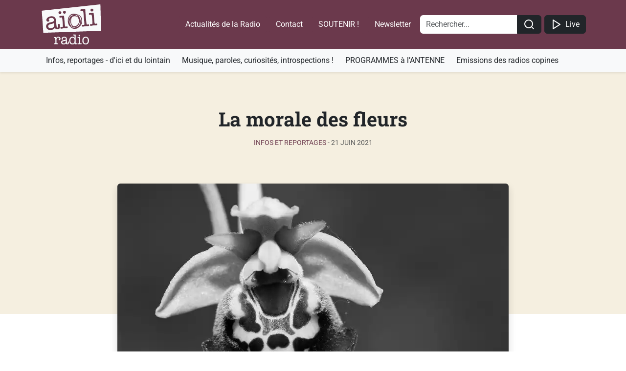

--- FILE ---
content_type: application/javascript
request_url: https://www.aioli-radio.org/commons-19e9984032e49f4bf4dc.js
body_size: 49784
content:
/*! For license information please see commons-19e9984032e49f4bf4dc.js.LICENSE.txt */
(self.webpackChunkaioli_website=self.webpackChunkaioli_website||[]).push([[223],{115:function(e){var t="undefined"!=typeof Element,n="function"==typeof Map,r="function"==typeof Set,a="function"==typeof ArrayBuffer&&!!ArrayBuffer.isView;function o(e,i){if(e===i)return!0;if(e&&i&&"object"==typeof e&&"object"==typeof i){if(e.constructor!==i.constructor)return!1;var s,l,u,c;if(Array.isArray(e)){if((s=e.length)!=i.length)return!1;for(l=s;0!=l--;)if(!o(e[l],i[l]))return!1;return!0}if(n&&e instanceof Map&&i instanceof Map){if(e.size!==i.size)return!1;for(c=e.entries();!(l=c.next()).done;)if(!i.has(l.value[0]))return!1;for(c=e.entries();!(l=c.next()).done;)if(!o(l.value[1],i.get(l.value[0])))return!1;return!0}if(r&&e instanceof Set&&i instanceof Set){if(e.size!==i.size)return!1;for(c=e.entries();!(l=c.next()).done;)if(!i.has(l.value[0]))return!1;return!0}if(a&&ArrayBuffer.isView(e)&&ArrayBuffer.isView(i)){if((s=e.length)!=i.length)return!1;for(l=s;0!=l--;)if(e[l]!==i[l])return!1;return!0}if(e.constructor===RegExp)return e.source===i.source&&e.flags===i.flags;if(e.valueOf!==Object.prototype.valueOf&&"function"==typeof e.valueOf&&"function"==typeof i.valueOf)return e.valueOf()===i.valueOf();if(e.toString!==Object.prototype.toString&&"function"==typeof e.toString&&"function"==typeof i.toString)return e.toString()===i.toString();if((s=(u=Object.keys(e)).length)!==Object.keys(i).length)return!1;for(l=s;0!=l--;)if(!Object.prototype.hasOwnProperty.call(i,u[l]))return!1;if(t&&e instanceof Element)return!1;for(l=s;0!=l--;)if(("_owner"!==u[l]&&"__v"!==u[l]&&"__o"!==u[l]||!e.$$typeof)&&!o(e[u[l]],i[u[l]]))return!1;return!0}return e!=e&&i!=i}e.exports=function(e,t){try{return o(e,t)}catch(n){if((n.message||"").match(/stack|recursion/i))return console.warn("react-fast-compare cannot handle circular refs"),!1;throw n}}},123:function(e,t,n){"use strict";n.d(t,{A:function(){return o}});var r=n(2284),a=n(551);function o(e){(0,a.A)(1,arguments);var t=Object.prototype.toString.call(e);return e instanceof Date||"object"===(0,r.A)(e)&&"[object Date]"===t?new Date(e.getTime()):"number"==typeof e||"[object Number]"===t?new Date(e):("string"!=typeof e&&"[object String]"!==t||"undefined"==typeof console||(console.warn("Starting with v2.0.0-beta.1 date-fns doesn't accept strings as date arguments. Please use `parseISO` to parse strings. See: https://github.com/date-fns/date-fns/blob/master/docs/upgradeGuide.md#string-arguments"),console.warn((new Error).stack)),new Date(NaN))}},346:function(e){e.exports=function(e){return null!=e&&"object"==typeof e}},551:function(e,t,n){"use strict";function r(e,t){if(t.length<e)throw new TypeError(e+" argument"+(e>1?"s":"")+" required, but only "+t.length+" present")}n.d(t,{A:function(){return r}})},659:function(e,t,n){var r=n(1873),a=Object.prototype,o=a.hasOwnProperty,i=a.toString,s=r?r.toStringTag:void 0;e.exports=function(e){var t=o.call(e,s),n=e[s];try{e[s]=void 0;var r=!0}catch(l){}var a=i.call(e);return r&&(t?e[s]=n:delete e[s]),a}},1074:function(e){e.exports=function(e){return e.split("")}},1308:function(e,t,n){"use strict";n.d(t,{Vw:function(){return o},dD:function(){return s},jp:function(){return a},wY:function(){return r},zN:function(){return i}});const r="https://station.aioli-radio.org",a="https://stream.aioli-radio.org/main.mp3",o="Live",i="Radio Aïoli",s="/recherche"},1460:function(e,t,n){"use strict";n.d(t,{A:function(){return ke},O:function(){return Ce}});var r,a,o,i,s=n(5494),l=n.n(s),u=n(1521),c=n.n(u),d=n(9488),f=n.n(d),h=n(5556),m=n.n(h),p=n(2098),g=n.n(p),v=n(115),y=n.n(v),b=n(6540),w=n(8828),x=n.n(w),E="bodyAttributes",k="htmlAttributes",C="titleAttributes",T={BASE:"base",BODY:"body",HEAD:"head",HTML:"html",LINK:"link",META:"meta",NOSCRIPT:"noscript",SCRIPT:"script",STYLE:"style",TITLE:"title"},O=(Object.keys(T).map((function(e){return T[e]})),"charset"),N="cssText",A="href",j="http-equiv",S="innerHTML",M="itemprop",P="name",R="property",Y="rel",L="src",D="target",z={accesskey:"accessKey",charset:"charSet",class:"className",contenteditable:"contentEditable",contextmenu:"contextMenu","http-equiv":"httpEquiv",itemprop:"itemProp",tabindex:"tabIndex"},I="defaultTitle",$="defer",W="encodeSpecialCharacters",U="onChangeClientState",F="titleTemplate",H=Object.keys(z).reduce((function(e,t){return e[z[t]]=t,e}),{}),B=[T.NOSCRIPT,T.SCRIPT,T.STYLE],q="data-react-helmet",_="function"==typeof Symbol&&"symbol"==typeof Symbol.iterator?function(e){return typeof e}:function(e){return e&&"function"==typeof Symbol&&e.constructor===Symbol&&e!==Symbol.prototype?"symbol":typeof e},J=function(){function e(e,t){for(var n=0;n<t.length;n++){var r=t[n];r.enumerable=r.enumerable||!1,r.configurable=!0,"value"in r&&(r.writable=!0),Object.defineProperty(e,r.key,r)}}return function(t,n,r){return n&&e(t.prototype,n),r&&e(t,r),t}}(),G=Object.assign||function(e){for(var t=1;t<arguments.length;t++){var n=arguments[t];for(var r in n)Object.prototype.hasOwnProperty.call(n,r)&&(e[r]=n[r])}return e},K=function(e,t){var n={};for(var r in e)t.indexOf(r)>=0||Object.prototype.hasOwnProperty.call(e,r)&&(n[r]=e[r]);return n},X=function(e){return!1===(!(arguments.length>1&&void 0!==arguments[1])||arguments[1])?String(e):String(e).replace(/&/g,"&amp;").replace(/</g,"&lt;").replace(/>/g,"&gt;").replace(/"/g,"&quot;").replace(/'/g,"&#x27;")},V=function(e){var t=ne(e,T.TITLE),n=ne(e,F);if(n&&t)return n.replace(/%s/g,(function(){return Array.isArray(t)?t.join(""):t}));var r=ne(e,I);return t||r||void 0},Q=function(e){return ne(e,U)||function(){}},Z=function(e,t){return t.filter((function(t){return void 0!==t[e]})).map((function(t){return t[e]})).reduce((function(e,t){return G({},e,t)}),{})},ee=function(e,t){return t.filter((function(e){return void 0!==e[T.BASE]})).map((function(e){return e[T.BASE]})).reverse().reduce((function(t,n){if(!t.length)for(var r=Object.keys(n),a=0;a<r.length;a++){var o=r[a].toLowerCase();if(-1!==e.indexOf(o)&&n[o])return t.concat(n)}return t}),[])},te=function(e,t,n){var r={};return n.filter((function(t){return!!Array.isArray(t[e])||(void 0!==t[e]&&se("Helmet: "+e+' should be of type "Array". Instead found type "'+_(t[e])+'"'),!1)})).map((function(t){return t[e]})).reverse().reduce((function(e,n){var a={};n.filter((function(e){for(var n=void 0,o=Object.keys(e),i=0;i<o.length;i++){var s=o[i],l=s.toLowerCase();-1===t.indexOf(l)||n===Y&&"canonical"===e[n].toLowerCase()||l===Y&&"stylesheet"===e[l].toLowerCase()||(n=l),-1===t.indexOf(s)||s!==S&&s!==N&&s!==M||(n=s)}if(!n||!e[n])return!1;var u=e[n].toLowerCase();return r[n]||(r[n]={}),a[n]||(a[n]={}),!r[n][u]&&(a[n][u]=!0,!0)})).reverse().forEach((function(t){return e.push(t)}));for(var o=Object.keys(a),i=0;i<o.length;i++){var s=o[i],l=x()({},r[s],a[s]);r[s]=l}return e}),[]).reverse()},ne=function(e,t){for(var n=e.length-1;n>=0;n--){var r=e[n];if(r.hasOwnProperty(t))return r[t]}return null},re=(r=Date.now(),function(e){var t=Date.now();t-r>16?(r=t,e(t)):setTimeout((function(){re(e)}),0)}),ae=function(e){return clearTimeout(e)},oe="undefined"!=typeof window?window.requestAnimationFrame&&window.requestAnimationFrame.bind(window)||window.webkitRequestAnimationFrame||window.mozRequestAnimationFrame||re:n.g.requestAnimationFrame||re,ie="undefined"!=typeof window?window.cancelAnimationFrame||window.webkitCancelAnimationFrame||window.mozCancelAnimationFrame||ae:n.g.cancelAnimationFrame||ae,se=function(e){return console&&"function"==typeof console.warn&&console.warn(e)},le=null,ue=function(e,t){var n=e.baseTag,r=e.bodyAttributes,a=e.htmlAttributes,o=e.linkTags,i=e.metaTags,s=e.noscriptTags,l=e.onChangeClientState,u=e.scriptTags,c=e.styleTags,d=e.title,f=e.titleAttributes;fe(T.BODY,r),fe(T.HTML,a),de(d,f);var h={baseTag:he(T.BASE,n),linkTags:he(T.LINK,o),metaTags:he(T.META,i),noscriptTags:he(T.NOSCRIPT,s),scriptTags:he(T.SCRIPT,u),styleTags:he(T.STYLE,c)},m={},p={};Object.keys(h).forEach((function(e){var t=h[e],n=t.newTags,r=t.oldTags;n.length&&(m[e]=n),r.length&&(p[e]=h[e].oldTags)})),t&&t(),l(e,m,p)},ce=function(e){return Array.isArray(e)?e.join(""):e},de=function(e,t){void 0!==e&&document.title!==e&&(document.title=ce(e)),fe(T.TITLE,t)},fe=function(e,t){var n=document.getElementsByTagName(e)[0];if(n){for(var r=n.getAttribute(q),a=r?r.split(","):[],o=[].concat(a),i=Object.keys(t),s=0;s<i.length;s++){var l=i[s],u=t[l]||"";n.getAttribute(l)!==u&&n.setAttribute(l,u),-1===a.indexOf(l)&&a.push(l);var c=o.indexOf(l);-1!==c&&o.splice(c,1)}for(var d=o.length-1;d>=0;d--)n.removeAttribute(o[d]);a.length===o.length?n.removeAttribute(q):n.getAttribute(q)!==i.join(",")&&n.setAttribute(q,i.join(","))}},he=function(e,t){var n=document.head||document.querySelector(T.HEAD),r=n.querySelectorAll(e+"["+q+"]"),a=Array.prototype.slice.call(r),o=[],i=void 0;return t&&t.length&&t.forEach((function(t){var n=document.createElement(e);for(var r in t)if(t.hasOwnProperty(r))if(r===S)n.innerHTML=t.innerHTML;else if(r===N)n.styleSheet?n.styleSheet.cssText=t.cssText:n.appendChild(document.createTextNode(t.cssText));else{var s=void 0===t[r]?"":t[r];n.setAttribute(r,s)}n.setAttribute(q,"true"),a.some((function(e,t){return i=t,n.isEqualNode(e)}))?a.splice(i,1):o.push(n)})),a.forEach((function(e){return e.parentNode.removeChild(e)})),o.forEach((function(e){return n.appendChild(e)})),{oldTags:a,newTags:o}},me=function(e){return Object.keys(e).reduce((function(t,n){var r=void 0!==e[n]?n+'="'+e[n]+'"':""+n;return t?t+" "+r:r}),"")},pe=function(e){var t=arguments.length>1&&void 0!==arguments[1]?arguments[1]:{};return Object.keys(e).reduce((function(t,n){return t[z[n]||n]=e[n],t}),t)},ge=function(e,t,n){switch(e){case T.TITLE:return{toComponent:function(){return e=t.title,n=t.titleAttributes,(r={key:e})[q]=!0,a=pe(n,r),[b.createElement(T.TITLE,a,e)];var e,n,r,a},toString:function(){return function(e,t,n,r){var a=me(n),o=ce(t);return a?"<"+e+" "+q+'="true" '+a+">"+X(o,r)+"</"+e+">":"<"+e+" "+q+'="true">'+X(o,r)+"</"+e+">"}(e,t.title,t.titleAttributes,n)}};case E:case k:return{toComponent:function(){return pe(t)},toString:function(){return me(t)}};default:return{toComponent:function(){return function(e,t){return t.map((function(t,n){var r,a=((r={key:n})[q]=!0,r);return Object.keys(t).forEach((function(e){var n=z[e]||e;if(n===S||n===N){var r=t.innerHTML||t.cssText;a.dangerouslySetInnerHTML={__html:r}}else a[n]=t[e]})),b.createElement(e,a)}))}(e,t)},toString:function(){return function(e,t,n){return t.reduce((function(t,r){var a=Object.keys(r).filter((function(e){return!(e===S||e===N)})).reduce((function(e,t){var a=void 0===r[t]?t:t+'="'+X(r[t],n)+'"';return e?e+" "+a:a}),""),o=r.innerHTML||r.cssText||"",i=-1===B.indexOf(e);return t+"<"+e+" "+q+'="true" '+a+(i?"/>":">"+o+"</"+e+">")}),"")}(e,t,n)}}}},ve=function(e){var t=e.baseTag,n=e.bodyAttributes,r=e.encode,a=e.htmlAttributes,o=e.linkTags,i=e.metaTags,s=e.noscriptTags,l=e.scriptTags,u=e.styleTags,c=e.title,d=void 0===c?"":c,f=e.titleAttributes;return{base:ge(T.BASE,t,r),bodyAttributes:ge(E,n,r),htmlAttributes:ge(k,a,r),link:ge(T.LINK,o,r),meta:ge(T.META,i,r),noscript:ge(T.NOSCRIPT,s,r),script:ge(T.SCRIPT,l,r),style:ge(T.STYLE,u,r),title:ge(T.TITLE,{title:d,titleAttributes:f},r)}},ye=g()((function(e){return{baseTag:ee([A,D],e),bodyAttributes:Z(E,e),defer:ne(e,$),encode:ne(e,W),htmlAttributes:Z(k,e),linkTags:te(T.LINK,[Y,A],e),metaTags:te(T.META,[P,O,j,R,M],e),noscriptTags:te(T.NOSCRIPT,[S],e),onChangeClientState:Q(e),scriptTags:te(T.SCRIPT,[L,S],e),styleTags:te(T.STYLE,[N],e),title:V(e),titleAttributes:Z(C,e)}}),(function(e){le&&ie(le),e.defer?le=oe((function(){ue(e,(function(){le=null}))})):(ue(e),le=null)}),ve)((function(){return null})),be=(a=ye,i=o=function(e){function t(){return function(e,t){if(!(e instanceof t))throw new TypeError("Cannot call a class as a function")}(this,t),function(e,t){if(!e)throw new ReferenceError("this hasn't been initialised - super() hasn't been called");return!t||"object"!=typeof t&&"function"!=typeof t?e:t}(this,e.apply(this,arguments))}return function(e,t){if("function"!=typeof t&&null!==t)throw new TypeError("Super expression must either be null or a function, not "+typeof t);e.prototype=Object.create(t&&t.prototype,{constructor:{value:e,enumerable:!1,writable:!0,configurable:!0}}),t&&(Object.setPrototypeOf?Object.setPrototypeOf(e,t):e.__proto__=t)}(t,e),t.prototype.shouldComponentUpdate=function(e){return!y()(this.props,e)},t.prototype.mapNestedChildrenToProps=function(e,t){if(!t)return null;switch(e.type){case T.SCRIPT:case T.NOSCRIPT:return{innerHTML:t};case T.STYLE:return{cssText:t}}throw new Error("<"+e.type+" /> elements are self-closing and can not contain children. Refer to our API for more information.")},t.prototype.flattenArrayTypeChildren=function(e){var t,n=e.child,r=e.arrayTypeChildren,a=e.newChildProps,o=e.nestedChildren;return G({},r,((t={})[n.type]=[].concat(r[n.type]||[],[G({},a,this.mapNestedChildrenToProps(n,o))]),t))},t.prototype.mapObjectTypeChildren=function(e){var t,n,r=e.child,a=e.newProps,o=e.newChildProps,i=e.nestedChildren;switch(r.type){case T.TITLE:return G({},a,((t={})[r.type]=i,t.titleAttributes=G({},o),t));case T.BODY:return G({},a,{bodyAttributes:G({},o)});case T.HTML:return G({},a,{htmlAttributes:G({},o)})}return G({},a,((n={})[r.type]=G({},o),n))},t.prototype.mapArrayTypeChildrenToProps=function(e,t){var n=G({},t);return Object.keys(e).forEach((function(t){var r;n=G({},n,((r={})[t]=e[t],r))})),n},t.prototype.warnOnInvalidChildren=function(e,t){return!0},t.prototype.mapChildrenToProps=function(e,t){var n=this,r={};return b.Children.forEach(e,(function(e){if(e&&e.props){var a=e.props,o=a.children,i=function(e){var t=arguments.length>1&&void 0!==arguments[1]?arguments[1]:{};return Object.keys(e).reduce((function(t,n){return t[H[n]||n]=e[n],t}),t)}(K(a,["children"]));switch(n.warnOnInvalidChildren(e,o),e.type){case T.LINK:case T.META:case T.NOSCRIPT:case T.SCRIPT:case T.STYLE:r=n.flattenArrayTypeChildren({child:e,arrayTypeChildren:r,newChildProps:i,nestedChildren:o});break;default:t=n.mapObjectTypeChildren({child:e,newProps:t,newChildProps:i,nestedChildren:o})}}})),t=this.mapArrayTypeChildrenToProps(r,t)},t.prototype.render=function(){var e=this.props,t=e.children,n=K(e,["children"]),r=G({},n);return t&&(r=this.mapChildrenToProps(t,r)),b.createElement(a,r)},J(t,null,[{key:"canUseDOM",set:function(e){a.canUseDOM=e}}]),t}(b.Component),o.propTypes={base:m().object,bodyAttributes:m().object,children:m().oneOfType([m().arrayOf(m().node),m().node]),defaultTitle:m().string,defer:m().bool,encodeSpecialCharacters:m().bool,htmlAttributes:m().object,link:m().arrayOf(m().object),meta:m().arrayOf(m().object),noscript:m().arrayOf(m().object),onChangeClientState:m().func,script:m().arrayOf(m().object),style:m().arrayOf(m().object),title:m().string,titleAttributes:m().object,titleTemplate:m().string},o.defaultProps={defer:!0,encodeSpecialCharacters:!0},o.peek=a.peek,o.rewind=function(){var e=a.rewind();return e||(e=ve({baseTag:[],bodyAttributes:{},encodeSpecialCharacters:!0,htmlAttributes:{},linkTags:[],metaTags:[],noscriptTags:[],scriptTags:[],styleTags:[],title:"",titleAttributes:{}})),e},i);be.renderStatic=be.rewind;var we=function(e,t){if(void 0===t&&(t=60),e.length<=t)return e;const n=e.substr(0,t-3);return n.substr(0,Math.min(n.length,n.lastIndexOf(" ")))+"..."},xe=n(2444),Ee=n(3880);var ke=e=>{let{url:t,title:n,description:r,image:a,audio:o}=e;const i=(0,xe.A)(),s=i.siteUrl+(t||"/"),u=n?we(n,60):i.title,d=r?we(l()(c()(f()(r,"<p>"),"</p>\n")),150):i.description,h=[{name:"description",content:d},{property:"og:type",content:"website"},{property:"og:locale",content:"fr_FR"},{property:"og:title",content:u},{property:"og:description",content:d},{property:"og:url",content:s},{property:"twitter:card",content:"summary"},{property:"twitter:title",content:u},{property:"twitter:description",content:d},{property:"twitter:url",content:s}];return a&&h.push({property:"og:image",content:i.siteUrl+a},{property:"twitter:image",content:i.siteUrl+a}),o&&o.forEach((e=>{h.push({property:"og:audio",content:i.siteUrl+e})})),(0,Ee.Y)(be,{htmlAttributes:{lang:"fr"},title:`${n||i.description} - ${i.title}`,meta:h})};const Ce=e=>{var t;return null==e||null===(t=e.localFile.childImageSharp)||void 0===t?void 0:t.resize.src}},1472:function(e,t,n){"use strict";var r=n(8168),a=n(6942),o=n.n(a),i=n(3880);t.A=e=>{let{children:t,className:n,...a}=e;return(0,i.Y)("div",(0,r.A)({className:o()("d-flex w-100 h-100 justify-content-center align-items-center",n)},a),t)}},1521:function(e,t,n){var r=n(7556),a=n(8754),o=n(3875),i=n(3912),s=n(3222),l=n(1800);e.exports=function(e,t,n){if((e=s(e))&&(n||void 0===t))return e.slice(0,l(e)+1);if(!e||!(t=r(t)))return e;var u=i(e),c=o(u,i(t))+1;return a(u,0,c).join("")}},1739:function(e,t,n){"use strict";n.d(t,{A:function(){return U}});var r=n(6942),a=n.n(r),o=n(5556),i=n.n(o),s=n(6540),l=n(4848);const u={type:i().string,tooltip:i().bool,as:i().elementType},c=s.forwardRef((({as:e="div",className:t,type:n="valid",tooltip:r=!1,...o},i)=>(0,l.jsx)(e,{...o,ref:i,className:a()(t,`${n}-${r?"tooltip":"feedback"}`)})));c.displayName="Feedback",c.propTypes=u;var d=c,f=n(4177),h=n(4702),m=n(6519);const p=s.forwardRef((({bsPrefix:e,className:t,htmlFor:n,...r},o)=>{const{controlId:i}=(0,s.useContext)(h.A);return e=(0,m.oU)(e,"form-check-label"),(0,l.jsx)("label",{...r,ref:o,htmlFor:n||i,className:a()(t,e)})}));p.displayName="FormCheckLabel";var g=p;const v=s.forwardRef((({id:e,bsPrefix:t,bsSwitchPrefix:n,inline:r=!1,reverse:o=!1,disabled:i=!1,isValid:u=!1,isInvalid:c=!1,feedbackTooltip:p=!1,feedback:v,feedbackType:y,className:b,style:w,title:x="",type:E="checkbox",label:k,children:C,as:T="input",...O},N)=>{t=(0,m.oU)(t,"form-check"),n=(0,m.oU)(n,"form-switch");const{controlId:A}=(0,s.useContext)(h.A),j=(0,s.useMemo)((()=>({controlId:e||A})),[A,e]),S=!C&&null!=k&&!1!==k||function(e,t){return s.Children.toArray(e).some((e=>s.isValidElement(e)&&e.type===t))}(C,g),M=(0,l.jsx)(f.A,{...O,type:"switch"===E?"checkbox":E,ref:N,isValid:u,isInvalid:c,disabled:i,as:T});return(0,l.jsx)(h.A.Provider,{value:j,children:(0,l.jsx)("div",{style:w,className:a()(b,S&&t,r&&`${t}-inline`,o&&`${t}-reverse`,"switch"===E&&n),children:C||(0,l.jsxs)(l.Fragment,{children:[M,S&&(0,l.jsx)(g,{title:x,children:k}),v&&(0,l.jsx)(d,{type:y,tooltip:p,children:v})]})})})}));v.displayName="FormCheck";var y=Object.assign(v,{Input:f.A,Label:g});n(9771);const b=s.forwardRef((({bsPrefix:e,type:t,size:n,htmlSize:r,id:o,className:i,isValid:u=!1,isInvalid:c=!1,plaintext:d,readOnly:f,as:p="input",...g},v)=>{const{controlId:y}=(0,s.useContext)(h.A);return e=(0,m.oU)(e,"form-control"),(0,l.jsx)(p,{...g,type:t,size:r,ref:v,readOnly:f,id:o||y,className:a()(i,d?`${e}-plaintext`:e,n&&`${e}-${n}`,"color"===t&&`${e}-color`,u&&"is-valid",c&&"is-invalid")})}));b.displayName="FormControl";var w=Object.assign(b,{Feedback:d});const x=s.forwardRef((({className:e,bsPrefix:t,as:n="div",...r},o)=>(t=(0,m.oU)(t,"form-floating"),(0,l.jsx)(n,{ref:o,className:a()(e,t),...r}))));x.displayName="FormFloating";var E=x;const k=s.forwardRef((({controlId:e,as:t="div",...n},r)=>{const a=(0,s.useMemo)((()=>({controlId:e})),[e]);return(0,l.jsx)(h.A.Provider,{value:a,children:(0,l.jsx)(t,{...n,ref:r})})}));k.displayName="FormGroup";var C=k;const T=s.forwardRef(((e,t)=>{const[{className:n,...r},{as:o="div",bsPrefix:i,spans:s}]=function({as:e,bsPrefix:t,className:n,...r}){t=(0,m.oU)(t,"col");const o=(0,m.gy)(),i=(0,m.Jm)(),s=[],l=[];return o.forEach((e=>{const n=r[e];let a,o,u;delete r[e],"object"==typeof n&&null!=n?({span:a,offset:o,order:u}=n):a=n;const c=e!==i?`-${e}`:"";a&&s.push(!0===a?`${t}${c}`:`${t}${c}-${a}`),null!=u&&l.push(`order${c}-${u}`),null!=o&&l.push(`offset${c}-${o}`)})),[{...r,className:a()(n,...s,...l)},{as:e,bsPrefix:t,spans:s}]}(e);return(0,l.jsx)(o,{...r,ref:t,className:a()(n,!s.length&&i)})}));T.displayName="Col";var O=T;const N=s.forwardRef((({as:e="label",bsPrefix:t,column:n=!1,visuallyHidden:r=!1,className:o,htmlFor:i,...u},c)=>{const{controlId:d}=(0,s.useContext)(h.A);t=(0,m.oU)(t,"form-label");let f="col-form-label";"string"==typeof n&&(f=`${f} ${f}-${n}`);const p=a()(o,t,r&&"visually-hidden",n&&f);return i=i||d,n?(0,l.jsx)(O,{ref:c,as:"label",className:p,htmlFor:i,...u}):(0,l.jsx)(e,{ref:c,className:p,htmlFor:i,...u})}));N.displayName="FormLabel";var A=N;const j=s.forwardRef((({bsPrefix:e,className:t,id:n,...r},o)=>{const{controlId:i}=(0,s.useContext)(h.A);return e=(0,m.oU)(e,"form-range"),(0,l.jsx)("input",{...r,type:"range",ref:o,className:a()(t,e),id:n||i})}));j.displayName="FormRange";var S=j;const M=s.forwardRef((({bsPrefix:e,size:t,htmlSize:n,className:r,isValid:o=!1,isInvalid:i=!1,id:u,...c},d)=>{const{controlId:f}=(0,s.useContext)(h.A);return e=(0,m.oU)(e,"form-select"),(0,l.jsx)("select",{...c,size:n,ref:d,className:a()(r,e,t&&`${e}-${t}`,o&&"is-valid",i&&"is-invalid"),id:u||f})}));M.displayName="FormSelect";var P=M;const R=s.forwardRef((({bsPrefix:e,className:t,as:n="small",muted:r,...o},i)=>(e=(0,m.oU)(e,"form-text"),(0,l.jsx)(n,{...o,ref:i,className:a()(t,e,r&&"text-muted")}))));R.displayName="FormText";var Y=R;const L=s.forwardRef(((e,t)=>(0,l.jsx)(y,{...e,ref:t,type:"switch"})));L.displayName="Switch";var D=Object.assign(L,{Input:y.Input,Label:y.Label});const z=s.forwardRef((({bsPrefix:e,className:t,children:n,controlId:r,label:o,...i},s)=>(e=(0,m.oU)(e,"form-floating"),(0,l.jsxs)(C,{ref:s,className:a()(t,e),controlId:r,...i,children:[n,(0,l.jsx)("label",{htmlFor:r,children:o})]}))));z.displayName="FloatingLabel";var I=z;const $={_ref:i().any,validated:i().bool,as:i().elementType},W=s.forwardRef((({className:e,validated:t,as:n="form",...r},o)=>(0,l.jsx)(n,{...r,ref:o,className:a()(e,t&&"was-validated")})));W.displayName="Form",W.propTypes=$;var U=Object.assign(W,{Group:C,Control:w,Floating:E,Check:y,Switch:D,Label:A,Text:Y,Range:S,Select:P,FloatingLabel:I})},1800:function(e){var t=/\s/;e.exports=function(e){for(var n=e.length;n--&&t.test(e.charAt(n)););return n}},1873:function(e,t,n){var r=n(9325).Symbol;e.exports=r},1963:function(e,t,n){"use strict";var r=n(6540);t.A=()=>{const{0:e,1:t}=(0,r.useState)(!1);return(0,r.useEffect)((()=>(t(!0),()=>t(!1))),[]),e}},2054:function(e){var t="\\ud800-\\udfff",n="["+t+"]",r="[\\u0300-\\u036f\\ufe20-\\ufe2f\\u20d0-\\u20ff]",a="\\ud83c[\\udffb-\\udfff]",o="[^"+t+"]",i="(?:\\ud83c[\\udde6-\\uddff]){2}",s="[\\ud800-\\udbff][\\udc00-\\udfff]",l="(?:"+r+"|"+a+")"+"?",u="[\\ufe0e\\ufe0f]?",c=u+l+("(?:\\u200d(?:"+[o,i,s].join("|")+")"+u+l+")*"),d="(?:"+[o+r+"?",r,i,s,n].join("|")+")",f=RegExp(a+"(?="+a+")|"+d+c,"g");e.exports=function(e){return e.match(f)||[]}},2098:function(e,t,n){"use strict";var r,a=n(6540),o=(r=a)&&"object"==typeof r&&"default"in r?r.default:r;function i(e,t,n){return t in e?Object.defineProperty(e,t,{value:n,enumerable:!0,configurable:!0,writable:!0}):e[t]=n,e}var s=!("undefined"==typeof window||!window.document||!window.document.createElement);e.exports=function(e,t,n){if("function"!=typeof e)throw new Error("Expected reducePropsToState to be a function.");if("function"!=typeof t)throw new Error("Expected handleStateChangeOnClient to be a function.");if(void 0!==n&&"function"!=typeof n)throw new Error("Expected mapStateOnServer to either be undefined or a function.");return function(r){if("function"!=typeof r)throw new Error("Expected WrappedComponent to be a React component.");var l,u=[];function c(){l=e(u.map((function(e){return e.props}))),d.canUseDOM?t(l):n&&(l=n(l))}var d=function(e){var t,n;function a(){return e.apply(this,arguments)||this}n=e,(t=a).prototype=Object.create(n.prototype),t.prototype.constructor=t,t.__proto__=n,a.peek=function(){return l},a.rewind=function(){if(a.canUseDOM)throw new Error("You may only call rewind() on the server. Call peek() to read the current state.");var e=l;return l=void 0,u=[],e};var i=a.prototype;return i.UNSAFE_componentWillMount=function(){u.push(this),c()},i.componentDidUpdate=function(){c()},i.componentWillUnmount=function(){var e=u.indexOf(this);u.splice(e,1),c()},i.render=function(){return o.createElement(r,this.props)},a}(a.PureComponent);return i(d,"displayName","SideEffect("+function(e){return e.displayName||e.name||"Component"}(r)+")"),i(d,"canUseDOM",s),d}}},2196:function(e,t,n){"use strict";n.d(t,{AH:function(){return c}});var r=n(5655),a=n(7448),o=n(41);function i(e,t){if(void 0===e.inserted[t.name])return e.insert("",t,e.sheet,!0)}function s(e,t,n){var r=[],a=(0,o.Rk)(e,r,n);return r.length<2?n:a+t(r)}var l=function e(t){for(var n="",r=0;r<t.length;r++){var a=t[r];if(null!=a){var o=void 0;switch(typeof a){case"boolean":break;case"object":if(Array.isArray(a))o=e(a);else for(var i in o="",a)a[i]&&i&&(o&&(o+=" "),o+=i);break;default:o=a}o&&(n&&(n+=" "),n+=o)}}return n},u=function(e){var t=(0,r.A)(e);t.sheet.speedy=function(e){this.isSpeedy=e},t.compat=!0;var n=function(){for(var e=arguments.length,n=new Array(e),r=0;r<e;r++)n[r]=arguments[r];var i=(0,a.J)(n,t.registered,void 0);return(0,o.sk)(t,i,!1),t.key+"-"+i.name};return{css:n,cx:function(){for(var e=arguments.length,r=new Array(e),a=0;a<e;a++)r[a]=arguments[a];return s(t.registered,n,l(r))},injectGlobal:function(){for(var e=arguments.length,n=new Array(e),r=0;r<e;r++)n[r]=arguments[r];var o=(0,a.J)(n,t.registered);i(t,o)},keyframes:function(){for(var e=arguments.length,n=new Array(e),r=0;r<e;r++)n[r]=arguments[r];var o=(0,a.J)(n,t.registered),s="animation-"+o.name;return i(t,{name:o.name,styles:"@keyframes "+s+"{"+o.styles+"}"}),s},hydrate:function(e){e.forEach((function(e){t.inserted[e]=!0}))},flush:function(){t.registered={},t.inserted={},t.sheet.flush()},sheet:t.sheet,cache:t,getRegisteredStyles:o.Rk.bind(null,t.registered),merge:s.bind(null,t.registered,n)}}({key:"css"}),c=(u.flush,u.hydrate,u.cx,u.merge,u.getRegisteredStyles,u.injectGlobal,u.keyframes,u.css);u.sheet,u.cache},2284:function(e,t,n){"use strict";function r(e){return r="function"==typeof Symbol&&"symbol"==typeof Symbol.iterator?function(e){return typeof e}:function(e){return e&&"function"==typeof Symbol&&e.constructor===Symbol&&e!==Symbol.prototype?"symbol":typeof e},r(e)}n.d(t,{A:function(){return r}})},2444:function(e,t,n){"use strict";var r=n(4794);t.A=()=>(0,r.useStaticQuery)("3500246836").site.siteMetadata},2523:function(e){e.exports=function(e,t,n,r){for(var a=e.length,o=n+(r?1:-1);r?o--:++o<a;)if(t(e[o],o,e))return o;return-1}},2532:function(e,t,n){"use strict";n.d(t,{G:function(){return se},L:function(){return U},M:function(){return K},P:function(){return G},S:function(){return me},_:function(){return c},a:function(){return u},b:function(){return D},c:function(){return M},d:function(){return P},e:function(){return R},f:function(){return L},g:function(){return z},h:function(){return S},i:function(){return C},j:function(){return k},w:function(){return I}});var r=n(4506),a=n(6540),o=n(2729),i=n.n(o),s=n(5556),l=n.n(s);function u(){return u=Object.assign?Object.assign.bind():function(e){for(var t=1;t<arguments.length;t++){var n=arguments[t];for(var r in n)Object.prototype.hasOwnProperty.call(n,r)&&(e[r]=n[r])}return e},u.apply(this,arguments)}function c(e,t){if(null==e)return{};var n,r,a={},o=Object.keys(e);for(r=0;r<o.length;r++)t.indexOf(n=o[r])>=0||(a[n]=e[n]);return a}const d=[.25,.5,1,2],f=[750,1080,1366,1920],h=[320,654,768,1024,1366,1600,1920,2048,2560,3440,3840,4096],m=800,p=800,g=4/3,v=e=>console.warn(e),y=(e,t)=>e-t,b=(e,t)=>{switch(t){case"constrained":return`(min-width: ${e}px) ${e}px, 100vw`;case"fixed":return`${e}px`;case"fullWidth":return"100vw";default:return}},w=e=>e.map((e=>`${e.src} ${e.width}w`)).join(",\n");function x(e){const t=e.lastIndexOf(".");if(-1!==t){const n=e.slice(t+1);if("jpeg"===n)return"jpg";if(3===n.length||4===n.length)return n}}function E(e){let{layout:t="constrained",width:n,height:r,sourceMetadata:a,breakpoints:o,aspectRatio:s,formats:l=["auto","webp"]}=e;return l=l.map((e=>e.toLowerCase())),t=i()(t),n&&r?u({},e,{formats:l,layout:t,aspectRatio:n/r}):(a.width&&a.height&&!s&&(s=a.width/a.height),"fullWidth"===t?(n=n||a.width||o[o.length-1],r=r||Math.round(n/(s||g))):(n||(n=r&&s?r*s:a.width?a.width:r?Math.round(r/g):p),s&&!r?r=Math.round(n/s):s||(s=n/r)),u({},e,{width:n,height:r,aspectRatio:s,layout:t,formats:l}))}function k(e,t){var n;void 0===t&&(t=20),e=E(e);const{generateImageSource:r,filename:a,aspectRatio:o}=e;return null==(n=r(a,t,Math.round(t/o),e.sourceMetadata.format||"jpg",e.fit,e.options))?void 0:n.src}function C(e){e=E(e);let{pluginName:t,sourceMetadata:n,generateImageSource:r,layout:a,fit:o,options:i,width:s,height:l,filename:c,reporter:h={warn:v},backgroundColor:m,placeholderURL:g}=e;if(t||h.warn('[gatsby-plugin-image] "generateImageData" was not passed a plugin name'),"function"!=typeof r)throw new Error("generateImageSource must be a function");var y;n&&(n.width||n.height)?n.format||(n.format=x(c)):n={width:s,height:l,format:(null==(y=n)?void 0:y.format)||x(c)||"auto"};const k=new Set(e.formats);(0===k.size||k.has("auto")||k.has(""))&&(k.delete("auto"),k.delete(""),k.add(n.format)),k.has("jpg")&&k.has("png")&&(h.warn(`[${t}] Specifying both 'jpg' and 'png' formats is not supported. Using 'auto' instead`),k.delete("jpg"===n.format?"png":"jpg"));const C=function(e){const{width:t,height:n,filename:r,layout:a="constrained",sourceMetadata:o,reporter:i={warn:v},breakpoints:s=f}=e,l=Object.entries({width:t,height:n}).filter((e=>{let[t,n]=e;return"number"==typeof n&&n<1}));if(l.length)throw new Error(`Specified dimensions for images must be positive numbers (> 0). Problem dimensions you have are ${l.map((e=>e.join(": "))).join(", ")}`);return"fixed"===a?function(e){let{filename:t,sourceMetadata:n,width:r,height:a,fit:o="cover",outputPixelDensities:i=d,reporter:s={warn:v}}=e,l=n.width/n.height;const u=T(i);if(r&&a){const e=N(n,{width:r,height:a,fit:o});r=e.width,a=e.height,l=e.aspectRatio}r?a||(a=Math.round(r/l)):r=a?Math.round(a*l):p;const c=r;if(n.width<r||n.height<a){const e=n.width<r?"width":"height";s.warn(`\nThe requested ${e} "${"width"===e?r:a}px" for the image ${t} was larger than the actual image ${e} of ${n[e]}px. If possible, replace the current image with a larger one.`),"width"===e?(r=n.width,a=Math.round(r/l)):r=(a=n.height)*l}return{sizes:u.filter((e=>e>=1)).map((e=>Math.round(e*r))).filter((e=>e<=n.width)),aspectRatio:l,presentationWidth:c,presentationHeight:Math.round(c/l),unscaledWidth:r}}(e):"constrained"===a?O(e):"fullWidth"===a?O(u({breakpoints:s},e)):(i.warn(`No valid layout was provided for the image at ${r}. Valid image layouts are fixed, fullWidth, and constrained. Found ${a}`),{sizes:[o.width],presentationWidth:o.width,presentationHeight:o.height,aspectRatio:o.width/o.height,unscaledWidth:o.width})}(u({},e,{sourceMetadata:n})),A={sources:[]};let j=e.sizes;j||(j=b(C.presentationWidth,a)),k.forEach((e=>{const n=C.sizes.map((n=>{const a=r(c,n,Math.round(n/C.aspectRatio),e,o,i);if(null!=a&&a.width&&a.height&&a.src&&a.format)return a;h.warn(`[${t}] The resolver for image ${c} returned an invalid value.`)})).filter(Boolean);if("jpg"===e||"png"===e||"auto"===e){const e=n.find((e=>e.width===C.unscaledWidth))||n[0];e&&(A.fallback={src:e.src,srcSet:w(n),sizes:j})}else{var a;null==(a=A.sources)||a.push({srcSet:w(n),sizes:j,type:`image/${e}`})}}));const S={images:A,layout:a,backgroundColor:m};switch(g&&(S.placeholder={fallback:g}),a){case"fixed":S.width=C.presentationWidth,S.height=C.presentationHeight;break;case"fullWidth":S.width=1,S.height=1/C.aspectRatio;break;case"constrained":S.width=e.width||C.presentationWidth||1,S.height=(S.width||1)/C.aspectRatio}return S}const T=e=>Array.from(new Set([1].concat((0,r.A)(e)))).sort(y);function O(e){let t,{sourceMetadata:n,width:r,height:a,fit:o="cover",outputPixelDensities:i=d,breakpoints:s,layout:l}=e,u=n.width/n.height;const c=T(i);if(r&&a){const e=N(n,{width:r,height:a,fit:o});r=e.width,a=e.height,u=e.aspectRatio}r=r&&Math.min(r,n.width),a=a&&Math.min(a,n.height),r||a||(a=(r=Math.min(m,n.width))/u),r||(r=a*u);const f=r;return(n.width<r||n.height<a)&&(r=n.width,a=n.height),r=Math.round(r),(null==s?void 0:s.length)>0?(t=s.filter((e=>e<=n.width)),t.length<s.length&&!t.includes(n.width)&&t.push(n.width)):(t=c.map((e=>Math.round(e*r))),t=t.filter((e=>e<=n.width))),"constrained"!==l||t.includes(r)||t.push(r),t=t.sort(y),{sizes:t,aspectRatio:u,presentationWidth:f,presentationHeight:Math.round(f/u),unscaledWidth:r}}function N(e,t){const n=e.width/e.height;let r=t.width,a=t.height;switch(t.fit){case"fill":r=t.width?t.width:e.width,a=t.height?t.height:e.height;break;case"inside":{const e=t.width?t.width:Number.MAX_SAFE_INTEGER,o=t.height?t.height:Number.MAX_SAFE_INTEGER;r=Math.min(e,Math.round(o*n)),a=Math.min(o,Math.round(e/n));break}case"outside":{const e=t.width?t.width:0,o=t.height?t.height:0;r=Math.max(e,Math.round(o*n)),a=Math.max(o,Math.round(e/n));break}default:t.width&&!t.height&&(r=t.width,a=Math.round(t.width/n)),t.height&&!t.width&&(r=Math.round(t.height*n),a=t.height)}return{width:r,height:a,aspectRatio:r/a}}const A=["baseUrl","urlBuilder","sourceWidth","sourceHeight","pluginName","formats","breakpoints","options"],j=["images","placeholder"],S=()=>"undefined"!=typeof HTMLImageElement&&"loading"in HTMLImageElement.prototype;const M=e=>{var t;return(e=>{var t,n;return Boolean(null==e||null==(t=e.images)||null==(n=t.fallback)?void 0:n.src)})(e)?e:(e=>Boolean(null==e?void 0:e.gatsbyImageData))(e)?e.gatsbyImageData:(e=>Boolean(null==e?void 0:e.gatsbyImage))(e)?e.gatsbyImage:null==e||null==(t=e.childImageSharp)?void 0:t.gatsbyImageData},P=e=>{var t,n,r;return null==(t=M(e))||null==(n=t.images)||null==(r=n.fallback)?void 0:r.src},R=e=>{var t,n,r;return null==(t=M(e))||null==(n=t.images)||null==(r=n.fallback)?void 0:r.srcSet};function Y(e,t,n){const r={};let a="gatsby-image-wrapper";return"fixed"===n?(r.width=e,r.height=t):"constrained"===n&&(a="gatsby-image-wrapper gatsby-image-wrapper-constrained"),{className:a,"data-gatsby-image-wrapper":"",style:r}}function L(e){var t;let{baseUrl:n,urlBuilder:r,sourceWidth:a,sourceHeight:o,pluginName:i="getImageData",formats:s=["auto"],breakpoints:l,options:d}=e,f=c(e,A);return null!=(t=l)&&t.length||"fullWidth"!==f.layout&&"FULL_WIDTH"!==f.layout||(l=h),C(u({},f,{pluginName:i,generateImageSource:(e,t,n,a)=>({width:t,height:n,format:a,src:r({baseUrl:e,width:t,height:n,options:d,format:a})}),filename:n,formats:s,breakpoints:l,sourceMetadata:{width:a,height:o,format:"auto"}}))}function D(e,t,n,r,a){return void 0===a&&(a={}),u({},n,{loading:r,shouldLoad:e,"data-main-image":"",style:u({},a,{opacity:t?1:0})})}function z(e,t,n,r,a,o,i,s){const l={};o&&(l.backgroundColor=o,"fixed"===n?(l.width=r,l.height=a,l.backgroundColor=o,l.position="relative"):("constrained"===n||"fullWidth"===n)&&(l.position="absolute",l.top=0,l.left=0,l.bottom=0,l.right=0)),i&&(l.objectFit=i),s&&(l.objectPosition=s);const c=u({},e,{"aria-hidden":!0,"data-placeholder-image":"",style:u({opacity:t?0:1,transition:"opacity 500ms linear"},l)});return c}function I(e,t){var n,a;const{images:o,placeholder:i}=e,s=u({},c(e,j),{images:u({},o,{sources:[]}),placeholder:i&&u({},i,{sources:[]})});var l;return t.forEach((t=>{var n;let{media:a,image:o}=t;a&&(o.layout,e.layout,(n=s.images.sources).push.apply(n,(0,r.A)(o.images.sources.map((e=>u({},e,{media:a})))).concat([{media:a,srcSet:o.images.fallback.srcSet}])),s.placeholder&&s.placeholder.sources.push({media:a,srcSet:o.placeholder.fallback}))})),(n=s.images.sources).push.apply(n,(0,r.A)(o.sources)),null!=i&&i.sources&&(null==(l=s.placeholder)||(a=l.sources).push.apply(a,(0,r.A)(i.sources))),s}const $=["children"],W=function(e){let{layout:t,width:n,height:r}=e;return"fullWidth"===t?a.createElement("div",{"aria-hidden":!0,style:{paddingTop:r/n*100+"%"}}):"constrained"===t?a.createElement("div",{style:{maxWidth:n,display:"block"}},a.createElement("img",{alt:"",role:"presentation","aria-hidden":"true",src:`data:image/svg+xml;charset=utf-8,%3Csvg%20height='${r}'%20width='${n}'%20xmlns='http://www.w3.org/2000/svg'%20version='1.1'%3E%3C/svg%3E`,style:{maxWidth:"100%",display:"block",position:"static"}})):null},U=function(e){let{children:t}=e,n=c(e,$);return a.createElement(a.Fragment,null,a.createElement(W,u({},n)),t,null)},F=["src","srcSet","loading","alt","shouldLoad"],H=["fallback","sources","shouldLoad"],B=function(e){let{src:t,srcSet:n,loading:r,alt:o="",shouldLoad:i}=e,s=c(e,F);return a.createElement("img",u({},s,{decoding:"async",loading:r,src:i?t:void 0,"data-src":i?void 0:t,srcSet:i?n:void 0,"data-srcset":i?void 0:n,alt:o}))},q=function(e){let{fallback:t,sources:n=[],shouldLoad:r=!0}=e,o=c(e,H);const i=o.sizes||(null==t?void 0:t.sizes),s=a.createElement(B,u({},o,t,{sizes:i,shouldLoad:r}));return n.length?a.createElement("picture",null,n.map((e=>{let{media:t,srcSet:n,type:o}=e;return a.createElement("source",{key:`${t}-${o}-${n}`,type:o,media:t,srcSet:r?n:void 0,"data-srcset":r?void 0:n,sizes:i})})),s):s};var _;B.propTypes={src:s.string.isRequired,alt:s.string.isRequired,sizes:s.string,srcSet:s.string,shouldLoad:s.bool},q.displayName="Picture",q.propTypes={alt:s.string.isRequired,shouldLoad:s.bool,fallback:s.exact({src:s.string.isRequired,srcSet:s.string,sizes:s.string}),sources:s.arrayOf(s.oneOfType([s.exact({media:s.string.isRequired,type:s.string,sizes:s.string,srcSet:s.string.isRequired}),s.exact({media:s.string,type:s.string.isRequired,sizes:s.string,srcSet:s.string.isRequired})]))};const J=["fallback"],G=function(e){let{fallback:t}=e,n=c(e,J);return t?a.createElement(q,u({},n,{fallback:{src:t},"aria-hidden":!0,alt:""})):a.createElement("div",u({},n))};G.displayName="Placeholder",G.propTypes={fallback:s.string,sources:null==(_=q.propTypes)?void 0:_.sources,alt:function(e,t,n){return e[t]?new Error(`Invalid prop \`${t}\` supplied to \`${n}\`. Validation failed.`):null}};const K=function(e){return a.createElement(a.Fragment,null,a.createElement(q,u({},e)),a.createElement("noscript",null,a.createElement(q,u({},e,{shouldLoad:!0}))))};K.displayName="MainImage",K.propTypes=q.propTypes;const X=["as","className","class","style","image","loading","imgClassName","imgStyle","backgroundColor","objectFit","objectPosition"],V=["style","className"],Q=e=>e.replace(/\n/g,""),Z=function(e,t,n){for(var r=arguments.length,a=new Array(r>3?r-3:0),o=3;o<r;o++)a[o-3]=arguments[o];return e.alt||""===e.alt?l().string.apply(l(),[e,t,n].concat(a)):new Error(`The "alt" prop is required in ${n}. If the image is purely presentational then pass an empty string: e.g. alt="". Learn more: https://a11y-style-guide.com/style-guide/section-media.html`)},ee={image:l().object.isRequired,alt:Z},te=["as","image","style","backgroundColor","className","class","onStartLoad","onLoad","onError"],ne=["style","className"],re=new Set;let ae,oe;const ie=function(e){let{as:t="div",image:r,style:o,backgroundColor:i,className:s,class:l,onStartLoad:d,onLoad:f,onError:h}=e,m=c(e,te);const{width:p,height:g,layout:v}=r,y=Y(p,g,v),{style:b,className:w}=y,x=c(y,ne),E=(0,a.useRef)(),k=(0,a.useMemo)((()=>JSON.stringify(r.images)),[r.images]);l&&(s=l);const C=function(e,t,n){let r="";return"fullWidth"===e&&(r=`<div aria-hidden="true" style="padding-top: ${n/t*100}%;"></div>`),"constrained"===e&&(r=`<div style="max-width: ${t}px; display: block;"><img alt="" role="presentation" aria-hidden="true" src="data:image/svg+xml;charset=utf-8,%3Csvg%20height='${n}'%20width='${t}'%20xmlns='http://www.w3.org/2000/svg'%20version='1.1'%3E%3C/svg%3E" style="max-width: 100%; display: block; position: static;"></div>`),r}(v,p,g);return(0,a.useEffect)((()=>{ae||(ae=n.e(108).then(n.bind(n,1108)).then((e=>{let{renderImageToString:t,swapPlaceholderImage:n}=e;return oe=t,{renderImageToString:t,swapPlaceholderImage:n}})));const e=E.current.querySelector("[data-gatsby-image-ssr]");if(e&&S())return e.complete?(null==d||d({wasCached:!0}),null==f||f({wasCached:!0}),setTimeout((()=>{e.removeAttribute("data-gatsby-image-ssr")}),0)):(null==d||d({wasCached:!0}),e.addEventListener("load",(function t(){e.removeEventListener("load",t),null==f||f({wasCached:!0}),setTimeout((()=>{e.removeAttribute("data-gatsby-image-ssr")}),0)}))),void re.add(k);if(oe&&re.has(k))return;let t,a;return ae.then((e=>{let{renderImageToString:n,swapPlaceholderImage:i}=e;E.current&&(E.current.innerHTML=n(u({isLoading:!0,isLoaded:re.has(k),image:r},m)),re.has(k)||(t=requestAnimationFrame((()=>{E.current&&(a=i(E.current,k,re,o,d,f,h))}))))})),()=>{t&&cancelAnimationFrame(t),a&&a()}}),[r]),(0,a.useLayoutEffect)((()=>{re.has(k)&&oe&&(E.current.innerHTML=oe(u({isLoading:re.has(k),isLoaded:re.has(k),image:r},m)),null==d||d({wasCached:!0}),null==f||f({wasCached:!0}))}),[r]),(0,a.createElement)(t,u({},x,{style:u({},b,o,{backgroundColor:i}),className:`${w}${s?` ${s}`:""}`,ref:E,dangerouslySetInnerHTML:{__html:C},suppressHydrationWarning:!0}))},se=(0,a.memo)((function(e){return e.image?(0,a.createElement)(ie,e):null}));se.propTypes=ee,se.displayName="GatsbyImage";const le=["src","__imageData","__error","width","height","aspectRatio","tracedSVGOptions","placeholder","formats","quality","transformOptions","jpgOptions","pngOptions","webpOptions","avifOptions","blurredOptions","breakpoints","outputPixelDensities"];function ue(e){return function(t){let{src:n,__imageData:r,__error:o}=t,i=c(t,le);return o&&console.warn(o),r?a.createElement(e,u({image:r},i)):(console.warn("Image not loaded",n),null)}}const ce=ue((function(e){let{as:t="div",className:n,class:r,style:o,image:i,loading:s="lazy",imgClassName:l,imgStyle:d,backgroundColor:f,objectFit:h,objectPosition:m}=e,p=c(e,X);if(!i)return console.warn("[gatsby-plugin-image] Missing image prop"),null;r&&(n=r),d=u({objectFit:h,objectPosition:m,backgroundColor:f},d);const{width:g,height:v,layout:y,images:b,placeholder:w,backgroundColor:x}=i,E=Y(g,v,y),{style:k,className:C}=E,T=c(E,V),O={fallback:void 0,sources:[]};return b.fallback&&(O.fallback=u({},b.fallback,{srcSet:b.fallback.srcSet?Q(b.fallback.srcSet):void 0})),b.sources&&(O.sources=b.sources.map((e=>u({},e,{srcSet:Q(e.srcSet)})))),a.createElement(t,u({},T,{style:u({},k,o,{backgroundColor:f}),className:`${C}${n?` ${n}`:""}`}),a.createElement(U,{layout:y,width:g,height:v},a.createElement(G,u({},z(w,!1,y,g,v,x,h,m))),a.createElement(K,u({"data-gatsby-image-ssr":"",className:l},p,D("eager"===s,!1,O,s,d)))))})),de=function(e,t){for(var n=arguments.length,r=new Array(n>2?n-2:0),a=2;a<n;a++)r[a-2]=arguments[a];return"fullWidth"!==e.layout||"width"!==t&&"height"!==t||!e[t]?l().number.apply(l(),[e,t].concat(r)):new Error(`"${t}" ${e[t]} may not be passed when layout is fullWidth.`)},fe=new Set(["fixed","fullWidth","constrained"]),he={src:l().string.isRequired,alt:Z,width:de,height:de,sizes:l().string,layout:e=>{if(void 0!==e.layout&&!fe.has(e.layout))return new Error(`Invalid value ${e.layout}" provided for prop "layout". Defaulting to "constrained". Valid values are "fixed", "fullWidth" or "constrained".`)}};ce.displayName="StaticImage",ce.propTypes=he;const me=ue(se);me.displayName="StaticImage",me.propTypes=he},2552:function(e,t,n){var r=n(1873),a=n(659),o=n(9350),i=r?r.toStringTag:void 0;e.exports=function(e){return null==e?void 0===e?"[object Undefined]":"[object Null]":i&&i in Object(e)?a(e):o(e)}},2729:function(e){"use strict";const t=/[\p{Lu}]/u,n=/[\p{Ll}]/u,r=/^[\p{Lu}](?![\p{Lu}])/gu,a=/([\p{Alpha}\p{N}_]|$)/u,o=/[_.\- ]+/,i=new RegExp("^"+o.source),s=new RegExp(o.source+a.source,"gu"),l=new RegExp("\\d+"+a.source,"gu"),u=(e,a)=>{if("string"!=typeof e&&!Array.isArray(e))throw new TypeError("Expected the input to be `string | string[]`");if(a={pascalCase:!1,preserveConsecutiveUppercase:!1,...a},0===(e=Array.isArray(e)?e.map((e=>e.trim())).filter((e=>e.length)).join("-"):e.trim()).length)return"";const o=!1===a.locale?e=>e.toLowerCase():e=>e.toLocaleLowerCase(a.locale),u=!1===a.locale?e=>e.toUpperCase():e=>e.toLocaleUpperCase(a.locale);if(1===e.length)return a.pascalCase?u(e):o(e);return e!==o(e)&&(e=((e,r,a)=>{let o=!1,i=!1,s=!1;for(let l=0;l<e.length;l++){const u=e[l];o&&t.test(u)?(e=e.slice(0,l)+"-"+e.slice(l),o=!1,s=i,i=!0,l++):i&&s&&n.test(u)?(e=e.slice(0,l-1)+"-"+e.slice(l-1),s=i,i=!1,o=!0):(o=r(u)===u&&a(u)!==u,s=i,i=a(u)===u&&r(u)!==u)}return e})(e,o,u)),e=e.replace(i,""),e=a.preserveConsecutiveUppercase?((e,t)=>(r.lastIndex=0,e.replace(r,(e=>t(e)))))(e,o):o(e),a.pascalCase&&(e=u(e.charAt(0))+e.slice(1)),((e,t)=>(s.lastIndex=0,l.lastIndex=0,e.replace(s,((e,n)=>t(n))).replace(l,(e=>t(e)))))(e,u)};e.exports=u,e.exports.default=u},3222:function(e,t,n){var r=n(7556);e.exports=function(e){return null==e?"":r(e)}},3875:function(e,t,n){var r=n(6131);e.exports=function(e,t){for(var n=e.length;n--&&r(t,e[n],0)>-1;);return n}},3890:function(e,t,n){"use strict";n.d(t,{A:function(){return br}});var r=n(8168),a=n(6540),o=n(4794),i=n(6942),s=n.n(i);const l=(e,t=null)=>null!=e?String(e):t||null;var u=a.createContext(null);function c(e,t){if(null==e)return{};var n={};for(var r in e)if({}.hasOwnProperty.call(e,r)){if(-1!==t.indexOf(r))continue;n[r]=e[r]}return n}n(311);function d(e){return"default"+e.charAt(0).toUpperCase()+e.substr(1)}function f(e){var t=function(e,t){if("object"!=typeof e||null===e)return e;var n=e[Symbol.toPrimitive];if(void 0!==n){var r=n.call(e,t||"default");if("object"!=typeof r)return r;throw new TypeError("@@toPrimitive must return a primitive value.")}return("string"===t?String:Number)(e)}(e,"string");return"symbol"==typeof t?t:String(t)}function h(e,t){return Object.keys(t).reduce((function(n,o){var i,s=n,l=s[d(o)],u=s[o],h=c(s,[d(o),o].map(f)),m=t[o],p=function(e,t,n){var r=(0,a.useRef)(void 0!==e),o=(0,a.useState)(t),i=o[0],s=o[1],l=void 0!==e,u=r.current;return r.current=l,!l&&u&&i!==t&&s(t),[l?e:i,(0,a.useCallback)((function(e){for(var t=arguments.length,r=new Array(t>1?t-1:0),a=1;a<t;a++)r[a-1]=arguments[a];n&&n.apply(void 0,[e].concat(r)),s(e)}),[n])]}(u,l,e[m]),g=p[0],v=p[1];return(0,r.A)({},h,((i={})[o]=g,i[m]=v,i))}),e)}n(6566);var m=n(6519),p=n(4848);const g=a.forwardRef((({bsPrefix:e,className:t,as:n,...r},a)=>{e=(0,m.oU)(e,"navbar-brand");const o=n||(r.href?"a":"span");return(0,p.jsx)(o,{...r,ref:a,className:s()(t,e)})}));g.displayName="NavbarBrand";var v=g;function y(e){return e&&e.ownerDocument||document}function b(e,t){return function(e){var t=y(e);return t&&t.defaultView||window}(e).getComputedStyle(e,t)}var w=/([A-Z])/g;var x=/^ms-/;function E(e){return function(e){return e.replace(w,"-$1").toLowerCase()}(e).replace(x,"-ms-")}var k=/^((translate|rotate|scale)(X|Y|Z|3d)?|matrix(3d)?|perspective|skew(X|Y)?)$/i;var C=function(e,t){var n="",r="";if("string"==typeof t)return e.style.getPropertyValue(E(t))||b(e).getPropertyValue(E(t));Object.keys(t).forEach((function(a){var o=t[a];o||0===o?!function(e){return!(!e||!k.test(e))}(a)?n+=E(a)+": "+o+";":r+=a+"("+o+") ":e.style.removeProperty(E(a))})),r&&(n+="transform: "+r+";"),e.style.cssText+=";"+n},T=n(7387),O=n(961),N=!1,A=a.createContext(null),j="unmounted",S="exited",M="entering",P="entered",R="exiting",Y=function(e){function t(t,n){var r;r=e.call(this,t,n)||this;var a,o=n&&!n.isMounting?t.enter:t.appear;return r.appearStatus=null,t.in?o?(a=S,r.appearStatus=M):a=P:a=t.unmountOnExit||t.mountOnEnter?j:S,r.state={status:a},r.nextCallback=null,r}(0,T.A)(t,e),t.getDerivedStateFromProps=function(e,t){return e.in&&t.status===j?{status:S}:null};var n=t.prototype;return n.componentDidMount=function(){this.updateStatus(!0,this.appearStatus)},n.componentDidUpdate=function(e){var t=null;if(e!==this.props){var n=this.state.status;this.props.in?n!==M&&n!==P&&(t=M):n!==M&&n!==P||(t=R)}this.updateStatus(!1,t)},n.componentWillUnmount=function(){this.cancelNextCallback()},n.getTimeouts=function(){var e,t,n,r=this.props.timeout;return e=t=n=r,null!=r&&"number"!=typeof r&&(e=r.exit,t=r.enter,n=void 0!==r.appear?r.appear:t),{exit:e,enter:t,appear:n}},n.updateStatus=function(e,t){if(void 0===e&&(e=!1),null!==t)if(this.cancelNextCallback(),t===M){if(this.props.unmountOnExit||this.props.mountOnEnter){var n=this.props.nodeRef?this.props.nodeRef.current:O.findDOMNode(this);n&&function(e){e.scrollTop}(n)}this.performEnter(e)}else this.performExit();else this.props.unmountOnExit&&this.state.status===S&&this.setState({status:j})},n.performEnter=function(e){var t=this,n=this.props.enter,r=this.context?this.context.isMounting:e,a=this.props.nodeRef?[r]:[O.findDOMNode(this),r],o=a[0],i=a[1],s=this.getTimeouts(),l=r?s.appear:s.enter;!e&&!n||N?this.safeSetState({status:P},(function(){t.props.onEntered(o)})):(this.props.onEnter(o,i),this.safeSetState({status:M},(function(){t.props.onEntering(o,i),t.onTransitionEnd(l,(function(){t.safeSetState({status:P},(function(){t.props.onEntered(o,i)}))}))})))},n.performExit=function(){var e=this,t=this.props.exit,n=this.getTimeouts(),r=this.props.nodeRef?void 0:O.findDOMNode(this);t&&!N?(this.props.onExit(r),this.safeSetState({status:R},(function(){e.props.onExiting(r),e.onTransitionEnd(n.exit,(function(){e.safeSetState({status:S},(function(){e.props.onExited(r)}))}))}))):this.safeSetState({status:S},(function(){e.props.onExited(r)}))},n.cancelNextCallback=function(){null!==this.nextCallback&&(this.nextCallback.cancel(),this.nextCallback=null)},n.safeSetState=function(e,t){t=this.setNextCallback(t),this.setState(e,t)},n.setNextCallback=function(e){var t=this,n=!0;return this.nextCallback=function(r){n&&(n=!1,t.nextCallback=null,e(r))},this.nextCallback.cancel=function(){n=!1},this.nextCallback},n.onTransitionEnd=function(e,t){this.setNextCallback(t);var n=this.props.nodeRef?this.props.nodeRef.current:O.findDOMNode(this),r=null==e&&!this.props.addEndListener;if(n&&!r){if(this.props.addEndListener){var a=this.props.nodeRef?[this.nextCallback]:[n,this.nextCallback],o=a[0],i=a[1];this.props.addEndListener(o,i)}null!=e&&setTimeout(this.nextCallback,e)}else setTimeout(this.nextCallback,0)},n.render=function(){var e=this.state.status;if(e===j)return null;var t=this.props,n=t.children,r=(t.in,t.mountOnEnter,t.unmountOnExit,t.appear,t.enter,t.exit,t.timeout,t.addEndListener,t.onEnter,t.onEntering,t.onEntered,t.onExit,t.onExiting,t.onExited,t.nodeRef,c(t,["children","in","mountOnEnter","unmountOnExit","appear","enter","exit","timeout","addEndListener","onEnter","onEntering","onEntered","onExit","onExiting","onExited","nodeRef"]));return a.createElement(A.Provider,{value:null},"function"==typeof n?n(e,r):a.cloneElement(a.Children.only(n),r))},t}(a.Component);function L(){}Y.contextType=A,Y.propTypes={},Y.defaultProps={in:!1,mountOnEnter:!1,unmountOnExit:!1,appear:!1,enter:!0,exit:!0,onEnter:L,onEntering:L,onEntered:L,onExit:L,onExiting:L,onExited:L},Y.UNMOUNTED=j,Y.EXITED=S,Y.ENTERING=M,Y.ENTERED=P,Y.EXITING=R;var D=Y;function z(e){if(!e||"function"==typeof e)return null;const{major:t}=function(){const e=a.version.split(".");return{major:+e[0],minor:+e[1],patch:+e[2]}}();return t>=19?e.props.ref:e.ref}var I=!("undefined"==typeof window||!window.document||!window.document.createElement),$=!1,W=!1;try{var U={get passive(){return $=!0},get once(){return W=$=!0}};I&&(window.addEventListener("test",U,U),window.removeEventListener("test",U,!0))}catch(wr){}var F=function(e,t,n,r){if(r&&"boolean"!=typeof r&&!W){var a=r.once,o=r.capture,i=n;!W&&a&&(i=n.__once||function e(r){this.removeEventListener(t,e,o),n.call(this,r)},n.__once=i),e.addEventListener(t,i,$?r:o)}e.addEventListener(t,n,r)};var H=function(e,t,n,r){var a=r&&"boolean"!=typeof r?r.capture:r;e.removeEventListener(t,n,a),n.__once&&e.removeEventListener(t,n.__once,a)};var B=function(e,t,n,r){return F(e,t,n,r),function(){H(e,t,n,r)}};function q(e,t,n){void 0===n&&(n=5);var r=!1,a=setTimeout((function(){r||function(e,t,n,r){if(void 0===n&&(n=!1),void 0===r&&(r=!0),e){var a=document.createEvent("HTMLEvents");a.initEvent(t,n,r),e.dispatchEvent(a)}}(e,"transitionend",!0)}),t+n),o=B(e,"transitionend",(function(){r=!0}),{once:!0});return function(){clearTimeout(a),o()}}function _(e,t,n,r){var a,o;null==n&&(a=C(e,"transitionDuration")||"",o=-1===a.indexOf("ms")?1e3:1,n=parseFloat(a)*o||0);var i=q(e,n,r),s=B(e,"transitionend",t);return function(){i(),s()}}function J(e,t){const n=C(e,t)||"",r=-1===n.indexOf("ms")?1e3:1;return parseFloat(n)*r}function G(e,t){const n=J(e,"transitionDuration"),r=J(e,"transitionDelay"),a=_(e,(n=>{n.target===e&&(a(),t(n))}),n+r)}var K=function(...e){return e.filter((e=>null!=e)).reduce(((e,t)=>{if("function"!=typeof t)throw new Error("Invalid Argument Type, must only provide functions, undefined, or null.");return null===e?t:function(...n){e.apply(this,n),t.apply(this,n)}}),null)};function X(e){e.offsetHeight}const V=e=>e&&"function"!=typeof e?t=>{e.current=t}:e;var Q=function(e,t){return(0,a.useMemo)((()=>function(e,t){const n=V(e),r=V(t);return e=>{n&&n(e),r&&r(e)}}(e,t)),[e,t])};const Z=a.forwardRef((({onEnter:e,onEntering:t,onEntered:n,onExit:r,onExiting:o,onExited:i,addEndListener:s,children:l,childRef:u,...c},d)=>{const f=(0,a.useRef)(null),h=Q(f,u),m=e=>{var t;h((t=e)&&"setState"in t?O.findDOMNode(t):null!=t?t:null)},g=e=>t=>{e&&f.current&&e(f.current,t)},v=(0,a.useCallback)(g(e),[e]),y=(0,a.useCallback)(g(t),[t]),b=(0,a.useCallback)(g(n),[n]),w=(0,a.useCallback)(g(r),[r]),x=(0,a.useCallback)(g(o),[o]),E=(0,a.useCallback)(g(i),[i]),k=(0,a.useCallback)(g(s),[s]);return(0,p.jsx)(D,{ref:d,...c,onEnter:v,onEntered:b,onEntering:y,onExit:w,onExited:E,onExiting:x,addEndListener:k,nodeRef:f,children:"function"==typeof l?(e,t)=>l(e,{...t,ref:m}):a.cloneElement(l,{ref:m})})}));var ee=Z;const te={height:["marginTop","marginBottom"],width:["marginLeft","marginRight"]};function ne(e,t){const n=t[`offset${e[0].toUpperCase()}${e.slice(1)}`],r=te[e];return n+parseInt(C(t,r[0]),10)+parseInt(C(t,r[1]),10)}const re={[S]:"collapse",[R]:"collapsing",[M]:"collapsing",[P]:"collapse show"},ae=a.forwardRef((({onEnter:e,onEntering:t,onEntered:n,onExit:r,onExiting:o,className:i,children:l,dimension:u="height",in:c=!1,timeout:d=300,mountOnEnter:f=!1,unmountOnExit:h=!1,appear:m=!1,getDimensionValue:g=ne,...v},y)=>{const b="function"==typeof u?u():u,w=(0,a.useMemo)((()=>K((e=>{e.style[b]="0"}),e)),[b,e]),x=(0,a.useMemo)((()=>K((e=>{const t=`scroll${b[0].toUpperCase()}${b.slice(1)}`;e.style[b]=`${e[t]}px`}),t)),[b,t]),E=(0,a.useMemo)((()=>K((e=>{e.style[b]=null}),n)),[b,n]),k=(0,a.useMemo)((()=>K((e=>{e.style[b]=`${g(b,e)}px`,X(e)}),r)),[r,g,b]),C=(0,a.useMemo)((()=>K((e=>{e.style[b]=null}),o)),[b,o]);return(0,p.jsx)(ee,{ref:y,addEndListener:G,...v,"aria-expanded":v.role?c:null,onEnter:w,onEntering:x,onEntered:E,onExit:k,onExiting:C,childRef:z(l),in:c,timeout:d,mountOnEnter:f,unmountOnExit:h,appear:m,children:(e,t)=>a.cloneElement(l,{...t,className:s()(i,l.props.className,re[e],"width"===b&&"collapse-horizontal")})})}));var oe=ae;const ie=a.createContext(null);ie.displayName="NavbarContext";var se=ie;const le=a.forwardRef((({children:e,bsPrefix:t,...n},r)=>{t=(0,m.oU)(t,"navbar-collapse");const o=(0,a.useContext)(se);return(0,p.jsx)(oe,{in:!(!o||!o.expanded),...n,children:(0,p.jsx)("div",{ref:r,className:t,children:e})})}));le.displayName="NavbarCollapse";var ue=le;var ce=function(e){const t=(0,a.useRef)(e);return(0,a.useEffect)((()=>{t.current=e}),[e]),t};function de(e){const t=ce(e);return(0,a.useCallback)((function(...e){return t.current&&t.current(...e)}),[t])}const fe=a.forwardRef((({bsPrefix:e,className:t,children:n,label:r="Toggle navigation",as:o="button",onClick:i,...l},u)=>{e=(0,m.oU)(e,"navbar-toggler");const{onToggle:c,expanded:d}=(0,a.useContext)(se)||{},f=de((e=>{i&&i(e),c&&c()}));return"button"===o&&(l.type="button"),(0,p.jsx)(o,{...l,ref:u,onClick:f,"aria-label":r,className:s()(t,e,!d&&"collapsed"),children:n||(0,p.jsx)("span",{className:`${e}-icon`})})}));fe.displayName="NavbarToggle";var he=fe;const me=void 0!==n.g&&n.g.navigator&&"ReactNative"===n.g.navigator.product;var pe="undefined"!=typeof document||me?a.useLayoutEffect:a.useEffect;const ge=new WeakMap,ve=(e,t)=>{if(!e||!t)return;const n=ge.get(t)||new Map;ge.set(t,n);let r=n.get(e);return r||(r=t.matchMedia(e),r.refCount=0,n.set(r.media,r)),r};function ye(e,t=("undefined"==typeof window?void 0:window)){const n=ve(e,t),[r,o]=(0,a.useState)((()=>!!n&&n.matches));return pe((()=>{let n=ve(e,t);if(!n)return o(!1);let r=ge.get(t);const a=()=>{o(n.matches)};return n.refCount++,n.addListener(a),a(),()=>{n.removeListener(a),n.refCount--,n.refCount<=0&&(null==r||r.delete(n.media)),n=void 0}}),[e]),r}var be=function(e){const t=Object.keys(e);function n(e,t){return e===t?t:e?`${e} and ${t}`:t}function r(n){const r=function(e){return t[Math.min(t.indexOf(e)+1,t.length-1)]}(n);let a=e[r];return a="number"==typeof a?a-.2+"px":`calc(${a} - 0.2px)`,`(max-width: ${a})`}return function(t,o,i){let s;return"object"==typeof t?(s=t,i=o,o=!0):(o=o||!0,s={[t]:o}),ye((0,a.useMemo)((()=>Object.entries(s).reduce(((t,[a,o])=>("up"!==o&&!0!==o||(t=n(t,function(t){let n=e[t];return"number"==typeof n&&(n=`${n}px`),`(min-width: ${n})`}(a))),"down"!==o&&!0!==o||(t=n(t,r(a))),t)),"")),[JSON.stringify(s)]),i)}}({xs:0,sm:576,md:768,lg:992,xl:1200,xxl:1400});function we(e){void 0===e&&(e=y());try{var t=e.activeElement;return t&&t.nodeName?t:null}catch(wr){return e.body}}function xe(e,t){return e.contains?e.contains(t):e.compareDocumentPosition?e===t||!!(16&e.compareDocumentPosition(t)):void 0}function Ee(e){const t=function(e){const t=(0,a.useRef)(e);return t.current=e,t}(e);(0,a.useEffect)((()=>()=>t.current()),[])}var ke=function(e){const t=(0,a.useRef)(e);return(0,a.useEffect)((()=>{t.current=e}),[e]),t};function Ce(e){const t=ke(e);return(0,a.useCallback)((function(...e){return t.current&&t.current(...e)}),[t])}function Te(e){return`data-rr-ui-${e}`}const Oe=Te("modal-open");var Ne=class{constructor({ownerDocument:e,handleContainerOverflow:t=!0,isRTL:n=!1}={}){this.handleContainerOverflow=t,this.isRTL=n,this.modals=[],this.ownerDocument=e}getScrollbarWidth(){return function(e=document){const t=e.defaultView;return Math.abs(t.innerWidth-e.documentElement.clientWidth)}(this.ownerDocument)}getElement(){return(this.ownerDocument||document).body}setModalAttributes(e){}removeModalAttributes(e){}setContainerStyle(e){const t={overflow:"hidden"},n=this.isRTL?"paddingLeft":"paddingRight",r=this.getElement();e.style={overflow:r.style.overflow,[n]:r.style[n]},e.scrollBarWidth&&(t[n]=`${parseInt(C(r,n)||"0",10)+e.scrollBarWidth}px`),r.setAttribute(Oe,""),C(r,t)}reset(){[...this.modals].forEach((e=>this.remove(e)))}removeContainerStyle(e){const t=this.getElement();t.removeAttribute(Oe),Object.assign(t.style,e.style)}add(e){let t=this.modals.indexOf(e);return-1!==t?t:(t=this.modals.length,this.modals.push(e),this.setModalAttributes(e),0!==t||(this.state={scrollBarWidth:this.getScrollbarWidth(),style:{}},this.handleContainerOverflow&&this.setContainerStyle(this.state)),t)}remove(e){const t=this.modals.indexOf(e);-1!==t&&(this.modals.splice(t,1),!this.modals.length&&this.handleContainerOverflow&&this.removeContainerStyle(this.state),this.removeModalAttributes(e))}isTopModal(e){return!!this.modals.length&&this.modals[this.modals.length-1]===e}};const Ae=(0,a.createContext)(I?window:void 0);Ae.Provider;function je(){return(0,a.useContext)(Ae)}const Se=(e,t)=>I?null==e?(t||y()).body:("function"==typeof e&&(e=e()),e&&"current"in e&&(e=e.current),e&&("nodeType"in e||e.getBoundingClientRect)?e:null):null;const Me=e=>e&&"function"!=typeof e?t=>{e.current=t}:e;var Pe=function(e,t){return(0,a.useMemo)((()=>function(e,t){const n=Me(e),r=Me(t);return e=>{n&&n(e),r&&r(e)}}(e,t)),[e,t])};const Re=void 0!==n.g&&n.g.navigator&&"ReactNative"===n.g.navigator.product;var Ye="undefined"!=typeof document||Re?a.useLayoutEffect:a.useEffect;var Le=function({children:e,in:t,onExited:n,mountOnEnter:r,unmountOnExit:o}){const i=(0,a.useRef)(null),s=(0,a.useRef)(t),l=Ce(n);(0,a.useEffect)((()=>{t?s.current=!0:l(i.current)}),[t,l]);const u=Pe(i,z(e)),c=(0,a.cloneElement)(e,{ref:u});return t?c:o||!s.current&&r?null:c};const De=["onEnter","onEntering","onEntered","onExit","onExiting","onExited","addEndListener","children"];const ze=["component"];const Ie=a.forwardRef(((e,t)=>{let{component:n}=e;const r=function(e){let{onEnter:t,onEntering:n,onEntered:r,onExit:o,onExiting:i,onExited:s,addEndListener:l,children:u}=e,c=function(e,t){if(null==e)return{};var n={};for(var r in e)if({}.hasOwnProperty.call(e,r)){if(t.indexOf(r)>=0)continue;n[r]=e[r]}return n}(e,De);const d=(0,a.useRef)(null),f=Pe(d,z(u)),h=e=>t=>{e&&d.current&&e(d.current,t)},m=(0,a.useCallback)(h(t),[t]),p=(0,a.useCallback)(h(n),[n]),g=(0,a.useCallback)(h(r),[r]),v=(0,a.useCallback)(h(o),[o]),y=(0,a.useCallback)(h(i),[i]),b=(0,a.useCallback)(h(s),[s]),w=(0,a.useCallback)(h(l),[l]);return Object.assign({},c,{nodeRef:d},t&&{onEnter:m},n&&{onEntering:p},r&&{onEntered:g},o&&{onExit:v},i&&{onExiting:y},s&&{onExited:b},l&&{addEndListener:w},{children:"function"==typeof u?(e,t)=>u(e,Object.assign({},t,{ref:f})):(0,a.cloneElement)(u,{ref:f})})}(function(e,t){if(null==e)return{};var n={};for(var r in e)if({}.hasOwnProperty.call(e,r)){if(t.indexOf(r)>=0)continue;n[r]=e[r]}return n}(e,ze));return(0,p.jsx)(n,Object.assign({ref:t},r))}));var $e=Ie;function We({children:e,in:t,onExited:n,onEntered:r,transition:o}){const[i,s]=(0,a.useState)(!t);t&&i&&s(!1);const l=function({in:e,onTransition:t}){const n=(0,a.useRef)(null),r=(0,a.useRef)(!0),o=Ce(t);return Ye((()=>{if(!n.current)return;let t=!1;return o({in:e,element:n.current,initial:r.current,isStale:()=>t}),()=>{t=!0}}),[e,o]),Ye((()=>(r.current=!1,()=>{r.current=!0})),[]),n}({in:!!t,onTransition:e=>{Promise.resolve(o(e)).then((()=>{e.isStale()||(e.in?null==r||r(e.element,e.initial):(s(!0),null==n||n(e.element)))}),(t=>{throw e.in||s(!0),t}))}}),u=Pe(l,z(e));return i&&!t?null:(0,a.cloneElement)(e,{ref:u})}function Ue(e,t,n){return e?(0,p.jsx)($e,Object.assign({},n,{component:e})):t?(0,p.jsx)(We,Object.assign({},n,{transition:t})):(0,p.jsx)(Le,Object.assign({},n))}const Fe=["show","role","className","style","children","backdrop","keyboard","onBackdropClick","onEscapeKeyDown","transition","runTransition","backdropTransition","runBackdropTransition","autoFocus","enforceFocus","restoreFocus","restoreFocusOptions","renderDialog","renderBackdrop","manager","container","onShow","onHide","onExit","onExited","onExiting","onEnter","onEntering","onEntered"];let He;function Be(e){const t=je(),n=e||function(e){return He||(He=new Ne({ownerDocument:null==e?void 0:e.document})),He}(t),r=(0,a.useRef)({dialog:null,backdrop:null});return Object.assign(r.current,{add:()=>n.add(r.current),remove:()=>n.remove(r.current),isTopModal:()=>n.isTopModal(r.current),setDialogRef:(0,a.useCallback)((e=>{r.current.dialog=e}),[]),setBackdropRef:(0,a.useCallback)((e=>{r.current.backdrop=e}),[])})}const qe=(0,a.forwardRef)(((e,t)=>{let{show:n=!1,role:r="dialog",className:o,style:i,children:s,backdrop:l=!0,keyboard:u=!0,onBackdropClick:c,onEscapeKeyDown:d,transition:f,runTransition:h,backdropTransition:m,runBackdropTransition:g,autoFocus:v=!0,enforceFocus:y=!0,restoreFocus:b=!0,restoreFocusOptions:w,renderDialog:x,renderBackdrop:E=e=>(0,p.jsx)("div",Object.assign({},e)),manager:k,container:C,onShow:T,onHide:N=()=>{},onExit:A,onExited:j,onExiting:S,onEnter:M,onEntering:P,onEntered:R}=e,Y=function(e,t){if(null==e)return{};var n={};for(var r in e)if({}.hasOwnProperty.call(e,r)){if(t.indexOf(r)>=0)continue;n[r]=e[r]}return n}(e,Fe);const L=je(),D=function(e,t){const n=je(),[r,o]=(0,a.useState)((()=>Se(e,null==n?void 0:n.document)));if(!r){const t=Se(e);t&&o(t)}return(0,a.useEffect)((()=>{t&&r&&t(r)}),[t,r]),(0,a.useEffect)((()=>{const t=Se(e);t!==r&&o(t)}),[e,r]),r}(C),z=Be(k),$=function(){const e=(0,a.useRef)(!0),t=(0,a.useRef)((()=>e.current));return(0,a.useEffect)((()=>(e.current=!0,()=>{e.current=!1})),[]),t.current}(),W=function(e){const t=(0,a.useRef)(null);return(0,a.useEffect)((()=>{t.current=e})),t.current}(n),[U,F]=(0,a.useState)(!n),H=(0,a.useRef)(null);(0,a.useImperativeHandle)(t,(()=>z),[z]),I&&!W&&n&&(H.current=we(null==L?void 0:L.document)),n&&U&&F(!1);const q=Ce((()=>{if(z.add(),V.current=B(document,"keydown",K),X.current=B(document,"focus",(()=>setTimeout(J)),!0),T&&T(),v){var e,t;const n=we(null!=(e=null==(t=z.dialog)?void 0:t.ownerDocument)?e:null==L?void 0:L.document);z.dialog&&n&&!xe(z.dialog,n)&&(H.current=n,z.dialog.focus())}})),_=Ce((()=>{var e;(z.remove(),null==V.current||V.current(),null==X.current||X.current(),b)&&(null==(e=H.current)||null==e.focus||e.focus(w),H.current=null)}));(0,a.useEffect)((()=>{n&&D&&q()}),[n,D,q]),(0,a.useEffect)((()=>{U&&_()}),[U,_]),Ee((()=>{_()}));const J=Ce((()=>{if(!y||!$()||!z.isTopModal())return;const e=we(null==L?void 0:L.document);z.dialog&&e&&!xe(z.dialog,e)&&z.dialog.focus()})),G=Ce((e=>{e.target===e.currentTarget&&(null==c||c(e),!0===l&&N())})),K=Ce((e=>{u&&function(e){return"Escape"===e.code||27===e.keyCode}(e)&&z.isTopModal()&&(null==d||d(e),e.defaultPrevented||N())})),X=(0,a.useRef)(),V=(0,a.useRef)();if(!D)return null;const Q=Object.assign({role:r,ref:z.setDialogRef,"aria-modal":"dialog"===r||void 0},Y,{style:i,className:o,tabIndex:-1});let Z=x?x(Q):(0,p.jsx)("div",Object.assign({},Q,{children:a.cloneElement(s,{role:"document"})}));Z=Ue(f,h,{unmountOnExit:!0,mountOnEnter:!0,appear:!0,in:!!n,onExit:A,onExiting:S,onExited:(...e)=>{F(!0),null==j||j(...e)},onEnter:M,onEntering:P,onEntered:R,children:Z});let ee=null;return l&&(ee=E({ref:z.setBackdropRef,onClick:G}),ee=Ue(m,g,{in:!!n,appear:!0,mountOnEnter:!0,unmountOnExit:!0,children:ee})),(0,p.jsx)(p.Fragment,{children:O.createPortal((0,p.jsxs)(p.Fragment,{children:[ee,Z]}),D)})}));qe.displayName="Modal";var _e=Object.assign(qe,{Manager:Ne});const Je={[M]:"show",[P]:"show"},Ge=a.forwardRef((({className:e,children:t,transitionClasses:n={},onEnter:r,...o},i)=>{const l={in:!1,timeout:300,mountOnEnter:!1,unmountOnExit:!1,appear:!1,...o},u=(0,a.useCallback)(((e,t)=>{X(e),null==r||r(e,t)}),[r]);return(0,p.jsx)(ee,{ref:i,addEndListener:G,...l,onEnter:u,childRef:z(t),children:(r,o)=>a.cloneElement(t,{...o,className:s()("fade",e,t.props.className,Je[r],n[r])})})}));Ge.displayName="Fade";var Ke=Ge;const Xe=a.forwardRef((({className:e,bsPrefix:t,as:n="div",...r},a)=>(t=(0,m.oU)(t,"offcanvas-body"),(0,p.jsx)(n,{ref:a,className:s()(e,t),...r}))));Xe.displayName="OffcanvasBody";var Ve=Xe;const Qe={[M]:"show",[P]:"show"},Ze=a.forwardRef((({bsPrefix:e,className:t,children:n,in:r=!1,mountOnEnter:o=!1,unmountOnExit:i=!1,appear:l=!1,...u},c)=>(e=(0,m.oU)(e,"offcanvas"),(0,p.jsx)(ee,{ref:c,addEndListener:G,in:r,mountOnEnter:o,unmountOnExit:i,appear:l,...u,childRef:z(n),children:(r,o)=>a.cloneElement(n,{...o,className:s()(t,n.props.className,(r===M||r===R)&&`${e}-toggling`,Qe[r])})}))));Ze.displayName="OffcanvasToggling";var et=Ze;var tt=a.createContext({onHide(){}}),nt=n(5556),rt=n.n(nt);const at={"aria-label":rt().string,onClick:rt().func,variant:rt().oneOf(["white"])},ot=a.forwardRef((({className:e,variant:t,"aria-label":n="Close",...r},a)=>(0,p.jsx)("button",{ref:a,type:"button",className:s()("btn-close",t&&`btn-close-${t}`,e),"aria-label":n,...r})));ot.displayName="CloseButton",ot.propTypes=at;var it=ot;const st=a.forwardRef((({closeLabel:e="Close",closeVariant:t,closeButton:n=!1,onHide:r,children:o,...i},s)=>{const l=(0,a.useContext)(tt),u=de((()=>{null==l||l.onHide(),null==r||r()}));return(0,p.jsxs)("div",{ref:s,...i,children:[o,n&&(0,p.jsx)(it,{"aria-label":e,variant:t,onClick:u})]})}));var lt=st;const ut=a.forwardRef((({bsPrefix:e,className:t,closeLabel:n="Close",closeButton:r=!1,...a},o)=>(e=(0,m.oU)(e,"offcanvas-header"),(0,p.jsx)(lt,{ref:o,...a,className:s()(t,e),closeLabel:n,closeButton:r}))));ut.displayName="OffcanvasHeader";var ct=ut;const dt=(ft="h5",a.forwardRef(((e,t)=>(0,p.jsx)("div",{...e,ref:t,className:s()(e.className,ft)}))));var ft;const ht=a.forwardRef((({className:e,bsPrefix:t,as:n=dt,...r},a)=>(t=(0,m.oU)(t,"offcanvas-title"),(0,p.jsx)(n,{ref:a,className:s()(e,t),...r}))));ht.displayName="OffcanvasTitle";var mt=ht;var pt=Function.prototype.bind.call(Function.prototype.call,[].slice);function gt(e,t){return pt(e.querySelectorAll(t))}function vt(e,t){return e.replace(new RegExp("(^|\\s)"+t+"(?:\\s|$)","g"),"$1").replace(/\s+/g," ").replace(/^\s*|\s*$/g,"")}const yt=".fixed-top, .fixed-bottom, .is-fixed, .sticky-top",bt=".sticky-top",wt=".navbar-toggler";class xt extends Ne{adjustAndStore(e,t,n){const r=t.style[e];t.dataset[e]=r,C(t,{[e]:`${parseFloat(C(t,e))+n}px`})}restore(e,t){const n=t.dataset[e];void 0!==n&&(delete t.dataset[e],C(t,{[e]:n}))}setContainerStyle(e){super.setContainerStyle(e);const t=this.getElement();if(function(e,t){e.classList?e.classList.add(t):function(e,t){return e.classList?!!t&&e.classList.contains(t):-1!==(" "+(e.className.baseVal||e.className)+" ").indexOf(" "+t+" ")}(e,t)||("string"==typeof e.className?e.className=e.className+" "+t:e.setAttribute("class",(e.className&&e.className.baseVal||"")+" "+t))}(t,"modal-open"),!e.scrollBarWidth)return;const n=this.isRTL?"paddingLeft":"paddingRight",r=this.isRTL?"marginLeft":"marginRight";gt(t,yt).forEach((t=>this.adjustAndStore(n,t,e.scrollBarWidth))),gt(t,bt).forEach((t=>this.adjustAndStore(r,t,-e.scrollBarWidth))),gt(t,wt).forEach((t=>this.adjustAndStore(r,t,e.scrollBarWidth)))}removeContainerStyle(e){super.removeContainerStyle(e);const t=this.getElement();!function(e,t){e.classList?e.classList.remove(t):"string"==typeof e.className?e.className=vt(e.className,t):e.setAttribute("class",vt(e.className&&e.className.baseVal||"",t))}(t,"modal-open");const n=this.isRTL?"paddingLeft":"paddingRight",r=this.isRTL?"marginLeft":"marginRight";gt(t,yt).forEach((e=>this.restore(n,e))),gt(t,bt).forEach((e=>this.restore(r,e))),gt(t,wt).forEach((e=>this.restore(r,e)))}}let Et;var kt=xt;function Ct(e){return(0,p.jsx)(et,{...e})}function Tt(e){return(0,p.jsx)(Ke,{...e})}const Ot=a.forwardRef((({bsPrefix:e,className:t,children:n,"aria-labelledby":r,placement:o="start",responsive:i,show:l=!1,backdrop:u=!0,keyboard:c=!0,scroll:d=!1,onEscapeKeyDown:f,onShow:h,onHide:g,container:v,autoFocus:y=!0,enforceFocus:b=!0,restoreFocus:w=!0,restoreFocusOptions:x,onEntered:E,onExit:k,onExiting:C,onEnter:T,onEntering:O,onExited:N,backdropClassName:A,manager:j,renderStaticNode:S=!1,...M},P)=>{const R=(0,a.useRef)();e=(0,m.oU)(e,"offcanvas");const[Y,L]=(0,a.useState)(!1),D=de(g),z=be(i||"xs","up");(0,a.useEffect)((()=>{L(i?l&&!z:l)}),[l,i,z]);const I=(0,a.useMemo)((()=>({onHide:D})),[D]);const $=(0,a.useCallback)((t=>(0,p.jsx)("div",{...t,className:s()(`${e}-backdrop`,A)})),[A,e]),W=a=>(0,p.jsx)("div",{...a,...M,className:s()(t,i?`${e}-${i}`:e,`${e}-${o}`),"aria-labelledby":r,children:n});return(0,p.jsxs)(p.Fragment,{children:[!Y&&(i||S)&&W({}),(0,p.jsx)(tt.Provider,{value:I,children:(0,p.jsx)(_e,{show:Y,ref:P,backdrop:u,container:v,keyboard:c,autoFocus:y,enforceFocus:b&&!d,restoreFocus:w,restoreFocusOptions:x,onEscapeKeyDown:f,onShow:h,onHide:D,onEnter:(e,...t)=>{e&&(e.style.visibility="visible"),null==T||T(e,...t)},onEntering:O,onEntered:E,onExit:k,onExiting:C,onExited:(e,...t)=>{e&&(e.style.visibility=""),null==N||N(...t)},manager:j||(d?(R.current||(R.current=new kt({handleContainerOverflow:!1})),R.current):function(e){return Et||(Et=new xt(e)),Et}()),transition:Ct,backdropTransition:Tt,renderBackdrop:$,renderDialog:W})})]})}));Ot.displayName="Offcanvas";var Nt=Object.assign(Ot,{Body:Ve,Header:ct,Title:mt});const At=a.forwardRef((({onHide:e,...t},n)=>{const r=(0,a.useContext)(se),o=de((()=>{null==r||null==r.onToggle||r.onToggle(),null==e||e()}));return(0,p.jsx)(Nt,{ref:n,show:!(null==r||!r.expanded),...t,renderStaticNode:!0,onHide:o})}));At.displayName="NavbarOffcanvas";var jt=At;const St=a.forwardRef((({className:e,bsPrefix:t,as:n="span",...r},a)=>(t=(0,m.oU)(t,"navbar-text"),(0,p.jsx)(n,{ref:a,className:s()(e,t),...r}))));St.displayName="NavbarText";var Mt=St;const Pt=a.forwardRef(((e,t)=>{const{bsPrefix:n,expand:r=!0,variant:o="light",bg:i,fixed:l,sticky:c,className:d,as:f="nav",expanded:g,onToggle:v,onSelect:y,collapseOnSelect:b=!1,...w}=h(e,{expanded:"onToggle"}),x=(0,m.oU)(n,"navbar"),E=(0,a.useCallback)(((...e)=>{null==y||y(...e),b&&g&&(null==v||v(!1))}),[y,b,g,v]);void 0===w.role&&"nav"!==f&&(w.role="navigation");let k=`${x}-expand`;"string"==typeof r&&(k=`${k}-${r}`);const C=(0,a.useMemo)((()=>({onToggle:()=>null==v?void 0:v(!g),bsPrefix:x,expanded:!!g,expand:r})),[x,g,r,v]);return(0,p.jsx)(se.Provider,{value:C,children:(0,p.jsx)(u.Provider,{value:E,children:(0,p.jsx)(f,{ref:t,...w,className:s()(d,x,r&&k,o&&`${x}-${o}`,i&&`bg-${i}`,c&&`sticky-${c}`,l&&`fixed-${l}`)})})})}));Pt.displayName="Navbar";var Rt=Object.assign(Pt,{Brand:v,Collapse:ue,Offcanvas:jt,Text:Mt,Toggle:he});const Yt=a.forwardRef((({bsPrefix:e,fluid:t=!1,as:n="div",className:r,...a},o)=>{const i=(0,m.oU)(e,"container"),l="string"==typeof t?`-${t}`:"-fluid";return(0,p.jsx)(n,{ref:o,...a,className:s()(r,t?`${i}${l}`:i)})}));Yt.displayName="Container";var Lt=Yt;const Dt=a.createContext(null);Dt.displayName="NavContext";var zt=Dt;var It=a.createContext(null),$t=n(5753);const Wt=["as","active","eventKey"];function Ut({key:e,onClick:t,active:n,id:r,role:o,disabled:i}){const s=(0,a.useContext)(u),l=(0,a.useContext)(zt),c=(0,a.useContext)(It);let d=n;const f={role:o};if(l){o||"tablist"!==l.role||(f.role="tab");const t=l.getControllerId(null!=e?e:null),a=l.getControlledId(null!=e?e:null);f[Te("event-key")]=e,f.id=t||r,d=null==n&&null!=e?l.activeKey===e:n,!d&&(null!=c&&c.unmountOnExit||null!=c&&c.mountOnEnter)||(f["aria-controls"]=a)}return"tab"===f.role&&(f["aria-selected"]=d,d||(f.tabIndex=-1),i&&(f.tabIndex=-1,f["aria-disabled"]=!0)),f.onClick=Ce((n=>{i||(null==t||t(n),null!=e&&s&&!n.isPropagationStopped()&&s(e,n))})),[f,{isActive:d}]}const Ft=a.forwardRef(((e,t)=>{let{as:n=$t.Ay,active:r,eventKey:a}=e,o=function(e,t){if(null==e)return{};var n={};for(var r in e)if({}.hasOwnProperty.call(e,r)){if(t.indexOf(r)>=0)continue;n[r]=e[r]}return n}(e,Wt);const[i,s]=Ut(Object.assign({key:l(a,o.href),active:r},o));return i[Te("active")]=s.isActive,(0,p.jsx)(n,Object.assign({},o,i,{ref:t}))}));Ft.displayName="NavItem";var Ht=Ft;const Bt=["as","onSelect","activeKey","role","onKeyDown"];const qt=()=>{},_t=Te("event-key"),Jt=a.forwardRef(((e,t)=>{let{as:n="div",onSelect:r,activeKey:o,role:i,onKeyDown:s}=e,c=function(e,t){if(null==e)return{};var n={};for(var r in e)if({}.hasOwnProperty.call(e,r)){if(t.indexOf(r)>=0)continue;n[r]=e[r]}return n}(e,Bt);const d=function(){const[,e]=(0,a.useReducer)((e=>e+1),0);return e}(),f=(0,a.useRef)(!1),h=(0,a.useContext)(u),m=(0,a.useContext)(It);let g,v;m&&(i=i||"tablist",o=m.activeKey,g=m.getControlledId,v=m.getControllerId);const y=(0,a.useRef)(null),b=e=>{const t=y.current;if(!t)return null;const n=gt(t,`[${_t}]:not([aria-disabled=true])`),r=t.querySelector("[aria-selected=true]");if(!r||r!==document.activeElement)return null;const a=n.indexOf(r);if(-1===a)return null;let o=a+e;return o>=n.length&&(o=0),o<0&&(o=n.length-1),n[o]},w=(e,t)=>{null!=e&&(null==r||r(e,t),null==h||h(e,t))};(0,a.useEffect)((()=>{if(y.current&&f.current){const e=y.current.querySelector(`[${_t}][aria-selected=true]`);null==e||e.focus()}f.current=!1}));const x=Pe(t,y);return(0,p.jsx)(u.Provider,{value:w,children:(0,p.jsx)(zt.Provider,{value:{role:i,activeKey:l(o),getControlledId:g||qt,getControllerId:v||qt},children:(0,p.jsx)(n,Object.assign({},c,{onKeyDown:e=>{if(null==s||s(e),!m)return;let t;switch(e.key){case"ArrowLeft":case"ArrowUp":t=b(-1);break;case"ArrowRight":case"ArrowDown":t=b(1);break;default:return}var n;t&&(e.preventDefault(),w(t.dataset[(n="EventKey",`rrUi${n}`)]||null,e),f.current=!0,d())},ref:x,role:i}))})})}));Jt.displayName="Nav";var Gt=Object.assign(Jt,{Item:Ht});const Kt=a.createContext(null);Kt.displayName="CardHeaderContext";var Xt=Kt;const Vt=a.forwardRef((({className:e,bsPrefix:t,as:n="div",...r},a)=>(t=(0,m.oU)(t,"nav-item"),(0,p.jsx)(n,{ref:a,className:s()(e,t),...r}))));Vt.displayName="NavItem";var Qt=Vt;new WeakMap;const Zt=["onKeyDown"];const en=a.forwardRef(((e,t)=>{let{onKeyDown:n}=e,r=function(e,t){if(null==e)return{};var n={};for(var r in e)if({}.hasOwnProperty.call(e,r)){if(t.indexOf(r)>=0)continue;n[r]=e[r]}return n}(e,Zt);const[a]=(0,$t.Am)(Object.assign({tagName:"a"},r)),o=Ce((e=>{a.onKeyDown(e),null==n||n(e)}));return(i=r.href)&&"#"!==i.trim()&&"button"!==r.role?(0,p.jsx)("a",Object.assign({ref:t},r,{onKeyDown:n})):(0,p.jsx)("a",Object.assign({ref:t},r,a,{onKeyDown:o}));var i}));en.displayName="Anchor";var tn=en;const nn=a.forwardRef((({bsPrefix:e,className:t,as:n=tn,active:r,eventKey:a,disabled:o=!1,...i},u)=>{e=(0,m.oU)(e,"nav-link");const[c,d]=Ut({key:l(a,i.href),active:r,disabled:o,...i});return(0,p.jsx)(n,{...i,...c,ref:u,disabled:o,className:s()(t,e,o&&"disabled",d.isActive&&"active")})}));nn.displayName="NavLink";var rn=nn;const an=a.forwardRef(((e,t)=>{const{as:n="div",bsPrefix:r,variant:o,fill:i=!1,justify:l=!1,navbar:u,navbarScroll:c,className:d,activeKey:f,...g}=h(e,{activeKey:"onSelect"}),v=(0,m.oU)(r,"nav");let y,b,w=!1;const x=(0,a.useContext)(se),E=(0,a.useContext)(Xt);return x?(y=x.bsPrefix,w=null==u||u):E&&({cardHeaderBsPrefix:b}=E),(0,p.jsx)(Gt,{as:n,ref:t,activeKey:f,className:s()(d,{[v]:!w,[`${y}-nav`]:w,[`${y}-nav-scroll`]:w&&c,[`${b}-${o}`]:!!b,[`${v}-${o}`]:!!o,[`${v}-fill`]:i,[`${v}-justified`]:l}),...g})}));an.displayName="Nav";var on=Object.assign(an,{Item:Qt,Link:rn}),sn=n(5615);function ln(){return ln=Object.assign||function(e){for(var t=1;t<arguments.length;t++){var n=arguments[t];for(var r in n)Object.prototype.hasOwnProperty.call(n,r)&&(e[r]=n[r])}return e},ln.apply(this,arguments)}function un(e,t){if(null==e)return{};var n,r,a=function(e,t){if(null==e)return{};var n,r,a={},o=Object.keys(e);for(r=0;r<o.length;r++)n=o[r],t.indexOf(n)>=0||(a[n]=e[n]);return a}(e,t);if(Object.getOwnPropertySymbols){var o=Object.getOwnPropertySymbols(e);for(r=0;r<o.length;r++)n=o[r],t.indexOf(n)>=0||Object.prototype.propertyIsEnumerable.call(e,n)&&(a[n]=e[n])}return a}var cn=(0,a.forwardRef)((function(e,t){var n=e.color,r=void 0===n?"currentColor":n,o=e.size,i=void 0===o?24:o,s=un(e,["color","size"]);return a.createElement("svg",ln({ref:t,xmlns:"http://www.w3.org/2000/svg",width:i,height:i,viewBox:"0 0 24 24",fill:"none",stroke:r,strokeWidth:"2",strokeLinecap:"round",strokeLinejoin:"round"},s),a.createElement("line",{x1:"3",y1:"12",x2:"21",y2:"12"}),a.createElement("line",{x1:"3",y1:"6",x2:"21",y2:"6"}),a.createElement("line",{x1:"3",y1:"18",x2:"21",y2:"18"}))}));cn.propTypes={color:rt().string,size:rt().oneOfType([rt().string,rt().number])},cn.displayName="Menu";var dn=cn,fn=n(5091),hn=n(3880);const mn=e=>{let{topAttrs:t,bottomAttrs:n,...a}=e;return(0,hn.Y)("svg",(0,r.A)({xmlns:"http://www.w3.org/2000/svg",version:"1.0",viewBox:"0 0 384 300"},a),(0,hn.Y)("path",(0,r.A)({},t,{d:"M369.894 26.708c-.058-.06-20.163 2.111-44.664 4.748-24.5 2.697-67.758 7.387-96.128 10.493-28.37 3.048-64.77 7.033-80.89 8.792-16.118 1.758-39.037 4.22-50.995 5.51-70.103 7.62-86.69 9.435-86.75 9.611-.057.06.235 5.1.645 11.255.41 6.096 2.52 36.576 4.63 67.642 2.11 31.124 3.929 56.622 3.987 56.739.176.117 59.32-1.877 141.38-4.808 13.54-.468 66.82-2.343 118.4-4.16 51.582-1.76 93.902-3.34 94.019-3.517.235-.235-3.4-162.188-3.634-162.305zm-51.94 26.63c1.368-.035 2.726.24 3.935.863h.002c.878.469 2.225 1.523 3.046 2.402 1.23 1.29 1.465 2.11 1.465 5.158 0 4.338-1.113 6.272-4.864 8.089-7.444 3.693-15.593-5.157-11.255-12.25 1.612-2.619 4.664-4.186 7.672-4.262zm-43.93 1.847c1.627.01 1.897.312 2.615 2.004l.001.001c.526 1.23.82 4.044.82 7.443 0 7.562.761 17.233 4.102 51.933 3.048 31.71 3.458 33.763 6.154 34.467.762.175 2.814-.06 4.572-.588 4.28-1.23 5.334-1.172 7.21.41 1.172 1.056 1.583 1.935 1.642 3.752.117 4.865-2.521 6.037-13.6 6.037-6.27 0-10.023.352-15.943 1.466-9.026 1.7-10.61 1.758-12.835.586-1.935-.997-2.406-1.934-2.406-4.982 0-1.76.353-2.52 1.525-3.46 1.348-1.054 2.405-1.23 7.035-1.23 5.04 0 5.508-.117 6.153-1.29 1.055-1.933.353-12.835-2.636-44.721-3.517-36.752-3.694-38.042-5.394-39.859-1.582-1.7-2.287-1.76-6.683-.586-4.572 1.23-6.27 1.113-7.913-.587-2.05-1.992-1.993-5.45.06-7.384 1.347-1.29 2.11-1.408 9.789-1.818 4.572-.235 9.26-.645 10.374-.938 1.114-.352 3.165-.587 4.571-.646.293-.007.554-.011.787-.01zM148.992 66.527c1.939.02 4.04.574 5.433 1.563 5.92 4.22 4.163 13.773-2.93 15.766-6.095 1.64-12.135-4.043-10.904-10.315.41-2.403 2.874-5.393 5.277-6.448.857-.396 1.961-.577 3.124-.566zm-27.098 2.713c1.524.022 3.019.402 4.22 1.135h.002c7.912 4.865 3.984 17.057-5.218 16.237-8.793-.762-11.196-12.426-3.4-16.354 1.319-.703 2.872-1.04 4.396-1.018zm202.03 9.119c.191-.01.376-.01.555 0 1.192.065 2.112.56 2.918 1.512 1.231 1.407 1.407 2.462 2.228 14.244.762 11.312 3.986 45.25 4.455 46.89.82 2.697 2.169 4.984 3.224 5.277.587.234 2.637-.06 4.571-.644 6.038-1.641 9.437-.118 9.437 4.336 0 2.404-1.994 4.515-5.04 5.335-1.29.352-6.096.586-10.786.527-7.092 0-9.67.233-15.65 1.523-9.203 1.993-10.375 1.935-12.543-.175-2.228-2.227-2.345-5.334-.235-7.385 1.29-1.35 1.876-1.466 6.682-1.466 5.1 0 5.334-.058 6.33-1.582 1.7-2.58 1.582-8.383-.645-30.598-1.817-17.878-2.286-21.159-3.4-23.445-1.934-3.752-2.636-4.045-7.501-2.755-6.33 1.583-9.38.293-9.38-4.103 0-4.63 1.701-5.51 12.545-6.155 4.572-.234 9.202-.703 10.316-.996.709-.198 1.344-.312 1.919-.34zm-118.746 5.814c4.176-.063 9.474.476 12.726 1.443 1.934.528 4.75 1.464 6.214 1.933 1.466.527 4.455 1.35 6.624 1.818 6.506 1.465 11.255 4.16 16.237 9.144 4.865 4.865 7.326 9.026 9.495 15.826 1.172 3.927 1.347 5.51 1.347 14.36-.059 9.613-.117 10.14-1.875 15.123-2.345 6.74-4.982 10.96-9.202 15.006-1.876 1.817-5.394 5.157-7.739 7.385-8.206 7.913-13.889 10.316-24.85 10.726-8.559.293-12.661-.527-18.875-3.81-6.038-3.165-15.884-13.774-19.87-21.453-3.692-7.15-5.335-14.302-5.393-23.856-.059-6.858.117-8.675 1.524-13.774 2.344-8.734 5.627-14.947 10.316-19.578 5.627-5.685 11.84-8.85 19.637-10.024 1.025-.16 2.292-.248 3.684-.27zm1.065 5.604c-1.935 0-5.452.53-7.798 1.115-9.32 2.462-15.298 6.975-18.873 14.243-2.99 6.155-4.103 12.015-4.044 20.75.058 6.974.937 7.445 1.055.587.117-8.44 3.516-17.938 8.381-23.507 3.165-3.692 8.265-6.974 13.247-8.556 2.17-.704 4.456-1.524 5.1-1.876.646-.41 2.346-1.172 3.81-1.7l2.637-1.056h-3.515zm13.185 1.839c-1.09-.025-2.313.075-3.807.272-3.048.47-2.756 1.114.761 1.817 1.876.41 4.982 1.64 6.917 2.814 1.875 1.172 5.158 3.048 7.15 4.16 3.46 1.936 3.693 1.993 3.05.704-1.467-2.696-6.214-7.209-9.086-8.499-1.722-.842-3.17-1.227-4.985-1.268zm12.662 1.503l2.11 2.345c3.283 3.692 8.148 11.195 9.907 15.357.88 2.11 2.344 6.565 3.282 9.964 1.466 5.57 1.642 7.093 1.642 15.826 0 6.33-.235 10.375-.762 11.665-1.23 3.517-.175 2.696 1.64-1.173 4.984-10.785 4.75-27.49-.644-38.451-2.93-6.037-9.32-12.25-15.006-14.654l-2.17-.88zm-89.19 2.585c.52-.007.887.17 1.679.522 2.345 1.055 2.872 3.163 3.4 13.42.762 14.068 3.925 46.13 4.921 49.59.47 1.64 1.408 3.458 2.053 4.044 1.113.996 1.464 1.055 3.985.293 5.275-1.524 7.503-1.465 9.144.235 2.17 2.11 2.052 5.158-.117 7.385-1.993 1.993-4.63 2.345-15.065 2.227-5.685-.058-8.498.235-14.887 1.583-9.613 1.993-11.489 1.758-13.13-1.583-.88-1.817-.996-2.58-.47-4.162.88-2.638 2.64-3.34 8.15-3.34 2.462 0 4.805-.235 5.216-.47 2.46-1.523 2.462-6.916.176-30.713-2.11-21.864-2.111-21.747-3.693-25.089-1.524-3.165-2.52-3.458-7.972-1.992-3.458.88-4.162.88-5.686.176-3.575-1.758-3.986-6.448-.704-8.91 1.29-.996 2.93-1.23 9.966-1.64 4.63-.235 9.32-.704 10.432-.997 1.407-.381 2.082-.572 2.602-.579zm69.083 4.081c-2.331-.016-4.598.192-6.62.66-1.759.41-4.514 1.408-6.155 2.17-2.696 1.348-3.165 1.875-5.393 6.447-3.048 6.155-4.279 11.9-4.279 20.34 0 10.608 2.639 18.874 8.208 25.85 3.34 4.16 6.914 6.563 9.786 6.563 3.752 0 10.26-1.641 14.127-3.575 9.613-4.69 17.115-16.94 17.115-27.96 0-8.557-4.337-20.75-8.967-25.202-3.254-3.165-10.826-5.243-17.822-5.293zm-140.669.095c2.26.048 4.502.291 6.679.742 2.52.527 5.51 1.406 6.74 2.049 3.164 1.643 6.68 4.925 8.498 7.973 2.871 4.924 3.577 8.734 5.746 31.066 2.168 22.39 2.635 25.262 4.511 26.962 1.583 1.465 4.925 1.29 6.507-.293 1.231-1.29 1.29-1.699 1.113-10.667-.117-9.027-.117-9.32 1.172-10.2 1.993-1.405 5.277-1.172 6.741.352 1.642 1.817 2.64 7.328 2.756 15.71.058 7.386-.293 8.675-3.752 12.133-2.637 2.638-6.858 3.985-12.895 3.985-6.916 0-10.785-2.11-13.423-7.21l-.997-1.935-1.933 2.756c-2.638 3.634-8.03 7.503-12.485 8.968-16.178 5.334-31.652 1.055-37.103-10.2-4.397-8.967-2.755-19.752 3.927-25.79 5.627-5.04 9.085-6.447 24.208-9.73 14.01-2.99 17.525-5.686 17.408-13.13-.058-4.455-1.172-7.15-4.16-9.846-3.049-2.755-6.156-3.517-12.662-3.224-5.744.234-10.023 1.758-13.6 4.806-2.285 1.935-2.461 3.4-.468 4.924 3.986 3.165 3.165 9.73-1.524 12.191-2.462 1.23-7.56.88-9.788-.703-6.272-4.572-5.1-15.24 2.403-22.39 6.476-6.049 16.59-9.504 26.381-9.299zm115.05 14.769c-.188-.04-.864 1.176-1.986 3.615v.002c-3.634 7.97-4.69 19.166-2.46 25.672 2.401 6.917 6.505 12.31 11.311 14.712 1.583.82 2.99 1.35 3.166 1.173.176-.176-.88-1.64-2.287-3.224-3.048-3.4-6.39-9.847-7.913-15.3-1.23-4.57-1.465-20.514-.293-24.265.461-1.565.61-2.354.463-2.385zm58.011 15.507c-.213-.044-.553 1.189-1.03 3.641-1.054 5.685-4.806 15.006-7.912 19.637-2.814 4.279-7.327 8.205-12.192 10.55l-4.103 2.052 4.396-.352c3.048-.293 5.04-.82 6.8-1.816 3.867-2.286 8.732-7.971 11.487-13.598 2.462-4.924 2.52-5.277 2.697-11.55.209-5.706.17-8.5-.143-8.564zm-158.528 9.972c-.176.06-1.29.82-2.404 1.817-2.638 2.228-6.27 3.577-15.238 5.51-8.675 1.877-12.544 3.517-15.416 6.389-4.455 4.455-4.22 11.84.586 16.236 2.286 2.17 3.81 2.872 7.502 3.459 7.151 1.172 15.885-1.466 20.574-6.096 3.986-4.045 5.51-8.03 5.51-14.595 0-5.745-.645-12.72-1.114-12.72zm99.469 18.055l1.055 1.875c2.638 4.396 7.094 7.385 13.54 9.085 3.518.937 13.716 1.113 16.881.293l1.76-.47-1.642-.058c-.88 0-3.284-.41-5.277-.88-1.993-.468-5.448-1.113-7.618-1.406-3.985-.586-9.145-2.812-15.59-6.564l-3.11-1.875z"})),(0,hn.Y)("path",(0,r.A)({},n,{d:"M202.59 212.392c-1.23.703-1.348 3.634-.118 4.63.587.47 1.876.587 3.986.352 4.396-.586 4.69-.06 4.924 8.323l.234 6.74-2.872-2.637c-7.854-7.385-22.215-4.161-27.256 6.155-2.05 4.279-2.696 7.385-2.755 13.13 0 8.499 1.993 14.478 6.39 18.874 6.388 6.389 17.936 7.15 24.5 1.524l2.462-2.052.176 2.169.176 2.227 6.448.117c3.575 0 6.916-.175 7.502-.468 1.173-.645 1.348-3.46.293-4.514-.41-.41-2.227-.703-4.103-.703-2.755 0-3.458-.176-3.986-1.172-.468-.88-.644-9.144-.527-26.612.06-14.008-.059-25.673-.235-25.966-.468-.703-13.95-.82-15.24-.117zm1.758 20.69c5.686 2.697 7.68 8.5 6.858 19.989-.41 6.095-1.64 9.32-4.279 11.547-6.33 5.392-15.826 2.637-19.46-5.57-1.817-4.102-1.993-13.715-.293-18.521 2.638-7.561 10.023-10.785 17.174-7.444zm33.293-18.112c-3.106 3.049-.938 8.5 3.4 8.5 3.634 0 5.92-3.634 4.513-7.092-1.348-3.224-5.392-3.986-7.913-1.407zm-131.355 11.782c-1.349.47-3.4 1.818-4.514 2.873-1.172 1.113-2.227 2.05-2.403 2.05-.176 0-.352-.88-.469-1.933l-.176-1.876-6.447-.117c-3.576-.06-6.8.059-7.15.293-1.29.82-1.525 3.4-.41 4.513.82.82 1.581.938 3.81.645 4.512-.586 4.63-.234 4.98 16.412.41 16.999.352 17.057-4.57 16.764-3.87-.234-5.51.88-4.866 3.34.234.82.527 1.642.644 1.76.118.117 5.57.293 12.016.35 11.723.06 11.782.06 12.72-1.29.703-1.112.762-1.7.176-2.87-.587-1.35-.88-1.466-4.28-1.29l-3.692.176-.703-2.052c-.88-2.58-.997-17.643-.176-22.8.88-5.335 2.462-8.09 5.45-9.496 5.862-2.638 12.134 0 12.134 5.158 0 1.64-.234 1.934-1.348 1.934-2.52 0-4.279 3.517-2.872 5.627 1.465 2.227 5.627 2.58 8.03.703 4.22-3.282 4.28-11.195.117-15.591-3.34-3.634-10.96-5.158-16-3.283zm35.051.176c-5.979 2.052-9.495 6.155-9.495 11.079 0 3.165 1.934 5.392 4.69 5.392 4.22 0 6.036-2.872 4.16-6.448-1.113-2.168-1.113-2.227-.058-3.223 4.28-3.87 13.774-3.048 16.06 1.406 1.348 2.52 1.173 6.038-.293 7.855-1.407 1.817-3.458 2.462-11.899 3.634-11.37 1.582-15.708 5.275-15.767 13.48-.059 8.09 5.92 13.19 15.416 13.19 4.747 0 8.792-1.407 11.781-3.986l2.52-2.286.94 1.817c1.29 2.696 4.22 3.986 8.498 3.75 6.39-.35 8.5-3.223 8.5-11.37 0-4.572-.998-6.682-3.166-6.682-2.17 0-2.697 1.114-2.697 5.86 0 4.749-.937 7.035-2.872 7.035-2.637 0-2.872-1.23-3.165-16.412-.293-16.12-.586-17.76-4.044-21.22-3.869-3.867-12.485-5.157-19.109-2.871zm16.295 26.025c0 4.865-1.407 8.734-4.044 11.137-6.682 5.979-17.643 3.517-17.643-3.927 0-4.69 2.461-6.272 11.781-7.68 3.341-.526 6.624-1.29 7.268-1.757 2.17-1.524 2.638-1.114 2.638 2.227zm114.475-25.85c-4.748 1.584-8.44 5.1-10.903 10.317-1.817 3.81-1.875 4.162-1.875 12.134 0 7.97.058 8.323 1.875 12.133 2.17 4.572 5.334 7.913 9.32 9.906 2.462 1.23 3.693 1.407 8.734 1.407 5.217 0 6.213-.235 9.202-1.642 7.386-3.575 11.606-11.664 11.606-22.097 0-17.233-12.66-27.315-27.96-22.157zm11.723 5.218c5.1 1.407 8.323 6.565 9.026 14.243.88 10.434-3.048 18.464-9.905 20.34-7.738 2.05-13.834-2.052-16.06-10.786-1.994-7.737-.118-16.763 4.337-21.042 3.34-3.224 7.62-4.162 12.602-2.755zm-53.809-3.4c-1.113 1.64-1.113 2.462.118 3.634.762.82 1.582.938 4.103.586l3.106-.351.938 2.11c1.231 2.99.997 28.838-.293 30.362-.528.704-1.7.997-3.927.997-3.283 0-4.924.996-4.924 2.93 0 2.755 2.755 3.459 8.851 2.345 2.227-.41 4.806-.41 8.85.117 5.276.645 5.804.645 6.917-.41 2.638-2.403.821-5.158-3.4-4.982-1.172.058-2.46.117-2.87.058-1.7-.117-2.053-4.22-1.877-20.75.117-9.084.06-16.822-.176-17.173-.234-.352-3.224-.645-7.444-.645-6.623-.117-7.15 0-7.972 1.172z"})))},pn=e=>{let{topAttrs:t,...n}=e;return(0,hn.Y)("svg",(0,r.A)({xmlns:"http://www.w3.org/2000/svg",version:"1.0",viewBox:"0 0 384 220"},n),(0,hn.Y)("path",(0,r.A)({},t,{d:"M369.894 26.708c-.058-.06-20.163 2.111-44.664 4.748-24.5 2.697-67.758 7.387-96.128 10.493-28.37 3.048-64.77 7.033-80.89 8.792-16.118 1.758-39.037 4.22-50.995 5.51-70.103 7.62-86.69 9.435-86.75 9.611-.057.06.235 5.1.645 11.255.41 6.096 2.52 36.576 4.63 67.642 2.11 31.124 3.929 56.622 3.987 56.739.176.117 59.32-1.877 141.38-4.808 13.54-.468 66.82-2.343 118.4-4.16 51.582-1.76 93.902-3.34 94.019-3.517.235-.235-3.4-162.188-3.634-162.305zm-51.94 26.63c1.368-.035 2.726.24 3.935.863h.002c.878.469 2.225 1.523 3.046 2.402 1.23 1.29 1.465 2.11 1.465 5.158 0 4.338-1.113 6.272-4.864 8.089-7.444 3.693-15.593-5.157-11.255-12.25 1.612-2.619 4.664-4.186 7.672-4.262zm-43.93 1.847c1.627.01 1.897.312 2.615 2.004l.001.001c.526 1.23.82 4.044.82 7.443 0 7.562.761 17.233 4.102 51.933 3.048 31.71 3.458 33.763 6.154 34.467.762.175 2.814-.06 4.572-.588 4.28-1.23 5.334-1.172 7.21.41 1.172 1.056 1.583 1.935 1.642 3.752.117 4.865-2.521 6.037-13.6 6.037-6.27 0-10.023.352-15.943 1.466-9.026 1.7-10.61 1.758-12.835.586-1.935-.997-2.406-1.934-2.406-4.982 0-1.76.353-2.52 1.525-3.46 1.348-1.054 2.405-1.23 7.035-1.23 5.04 0 5.508-.117 6.153-1.29 1.055-1.933.353-12.835-2.636-44.721-3.517-36.752-3.694-38.042-5.394-39.859-1.582-1.7-2.287-1.76-6.683-.586-4.572 1.23-6.27 1.113-7.913-.587-2.05-1.992-1.993-5.45.06-7.384 1.347-1.29 2.11-1.408 9.789-1.818 4.572-.235 9.26-.645 10.374-.938 1.114-.352 3.165-.587 4.571-.646.293-.007.554-.011.787-.01zM148.992 66.527c1.939.02 4.04.574 5.433 1.563 5.92 4.22 4.163 13.773-2.93 15.766-6.095 1.64-12.135-4.043-10.904-10.315.41-2.403 2.874-5.393 5.277-6.448.857-.396 1.961-.577 3.124-.566zm-27.098 2.713c1.524.022 3.019.402 4.22 1.135h.002c7.912 4.865 3.984 17.057-5.218 16.237-8.793-.762-11.196-12.426-3.4-16.354 1.319-.703 2.872-1.04 4.396-1.018zm202.03 9.119c.191-.01.376-.01.555 0 1.192.065 2.112.56 2.918 1.512 1.231 1.407 1.407 2.462 2.228 14.244.762 11.312 3.986 45.25 4.455 46.89.82 2.697 2.169 4.984 3.224 5.277.587.234 2.637-.06 4.571-.644 6.038-1.641 9.437-.118 9.437 4.336 0 2.404-1.994 4.515-5.04 5.335-1.29.352-6.096.586-10.786.527-7.092 0-9.67.233-15.65 1.523-9.203 1.993-10.375 1.935-12.543-.175-2.228-2.227-2.345-5.334-.235-7.385 1.29-1.35 1.876-1.466 6.682-1.466 5.1 0 5.334-.058 6.33-1.582 1.7-2.58 1.582-8.383-.645-30.598-1.817-17.878-2.286-21.159-3.4-23.445-1.934-3.752-2.636-4.045-7.501-2.755-6.33 1.583-9.38.293-9.38-4.103 0-4.63 1.701-5.51 12.545-6.155 4.572-.234 9.202-.703 10.316-.996.709-.198 1.344-.312 1.919-.34zm-118.746 5.814c4.176-.063 9.474.476 12.726 1.443 1.934.528 4.75 1.464 6.214 1.933 1.466.527 4.455 1.35 6.624 1.818 6.506 1.465 11.255 4.16 16.237 9.144 4.865 4.865 7.326 9.026 9.495 15.826 1.172 3.927 1.347 5.51 1.347 14.36-.059 9.613-.117 10.14-1.875 15.123-2.345 6.74-4.982 10.96-9.202 15.006-1.876 1.817-5.394 5.157-7.739 7.385-8.206 7.913-13.889 10.316-24.85 10.726-8.559.293-12.661-.527-18.875-3.81-6.038-3.165-15.884-13.774-19.87-21.453-3.692-7.15-5.335-14.302-5.393-23.856-.059-6.858.117-8.675 1.524-13.774 2.344-8.734 5.627-14.947 10.316-19.578 5.627-5.685 11.84-8.85 19.637-10.024 1.025-.16 2.292-.248 3.684-.27zm1.065 5.604c-1.935 0-5.452.53-7.798 1.115-9.32 2.462-15.298 6.975-18.873 14.243-2.99 6.155-4.103 12.015-4.044 20.75.058 6.974.937 7.445 1.055.587.117-8.44 3.516-17.938 8.381-23.507 3.165-3.692 8.265-6.974 13.247-8.556 2.17-.704 4.456-1.524 5.1-1.876.646-.41 2.346-1.172 3.81-1.7l2.637-1.056h-3.515zm13.185 1.839c-1.09-.025-2.313.075-3.807.272-3.048.47-2.756 1.114.761 1.817 1.876.41 4.982 1.64 6.917 2.814 1.875 1.172 5.158 3.048 7.15 4.16 3.46 1.936 3.693 1.993 3.05.704-1.467-2.696-6.214-7.209-9.086-8.499-1.722-.842-3.17-1.227-4.985-1.268zm12.662 1.503l2.11 2.345c3.283 3.692 8.148 11.195 9.907 15.357.88 2.11 2.344 6.565 3.282 9.964 1.466 5.57 1.642 7.093 1.642 15.826 0 6.33-.235 10.375-.762 11.665-1.23 3.517-.175 2.696 1.64-1.173 4.984-10.785 4.75-27.49-.644-38.451-2.93-6.037-9.32-12.25-15.006-14.654l-2.17-.88zm-89.19 2.585c.52-.007.887.17 1.679.522 2.345 1.055 2.872 3.163 3.4 13.42.762 14.068 3.925 46.13 4.921 49.59.47 1.64 1.408 3.458 2.053 4.044 1.113.996 1.464 1.055 3.985.293 5.275-1.524 7.503-1.465 9.144.235 2.17 2.11 2.052 5.158-.117 7.385-1.993 1.993-4.63 2.345-15.065 2.227-5.685-.058-8.498.235-14.887 1.583-9.613 1.993-11.489 1.758-13.13-1.583-.88-1.817-.996-2.58-.47-4.162.88-2.638 2.64-3.34 8.15-3.34 2.462 0 4.805-.235 5.216-.47 2.46-1.523 2.462-6.916.176-30.713-2.11-21.864-2.111-21.747-3.693-25.089-1.524-3.165-2.52-3.458-7.972-1.992-3.458.88-4.162.88-5.686.176-3.575-1.758-3.986-6.448-.704-8.91 1.29-.996 2.93-1.23 9.966-1.64 4.63-.235 9.32-.704 10.432-.997 1.407-.381 2.082-.572 2.602-.579zm69.083 4.081c-2.331-.016-4.598.192-6.62.66-1.759.41-4.514 1.408-6.155 2.17-2.696 1.348-3.165 1.875-5.393 6.447-3.048 6.155-4.279 11.9-4.279 20.34 0 10.608 2.639 18.874 8.208 25.85 3.34 4.16 6.914 6.563 9.786 6.563 3.752 0 10.26-1.641 14.127-3.575 9.613-4.69 17.115-16.94 17.115-27.96 0-8.557-4.337-20.75-8.967-25.202-3.254-3.165-10.826-5.243-17.822-5.293zm-140.669.095c2.26.048 4.502.291 6.679.742 2.52.527 5.51 1.406 6.74 2.049 3.164 1.643 6.68 4.925 8.498 7.973 2.871 4.924 3.577 8.734 5.746 31.066 2.168 22.39 2.635 25.262 4.511 26.962 1.583 1.465 4.925 1.29 6.507-.293 1.231-1.29 1.29-1.699 1.113-10.667-.117-9.027-.117-9.32 1.172-10.2 1.993-1.405 5.277-1.172 6.741.352 1.642 1.817 2.64 7.328 2.756 15.71.058 7.386-.293 8.675-3.752 12.133-2.637 2.638-6.858 3.985-12.895 3.985-6.916 0-10.785-2.11-13.423-7.21l-.997-1.935-1.933 2.756c-2.638 3.634-8.03 7.503-12.485 8.968-16.178 5.334-31.652 1.055-37.103-10.2-4.397-8.967-2.755-19.752 3.927-25.79 5.627-5.04 9.085-6.447 24.208-9.73 14.01-2.99 17.525-5.686 17.408-13.13-.058-4.455-1.172-7.15-4.16-9.846-3.049-2.755-6.156-3.517-12.662-3.224-5.744.234-10.023 1.758-13.6 4.806-2.285 1.935-2.461 3.4-.468 4.924 3.986 3.165 3.165 9.73-1.524 12.191-2.462 1.23-7.56.88-9.788-.703-6.272-4.572-5.1-15.24 2.403-22.39 6.476-6.049 16.59-9.504 26.381-9.299zm115.05 14.769c-.188-.04-.864 1.176-1.986 3.615v.002c-3.634 7.97-4.69 19.166-2.46 25.672 2.401 6.917 6.505 12.31 11.311 14.712 1.583.82 2.99 1.35 3.166 1.173.176-.176-.88-1.64-2.287-3.224-3.048-3.4-6.39-9.847-7.913-15.3-1.23-4.57-1.465-20.514-.293-24.265.461-1.565.61-2.354.463-2.385zm58.011 15.507c-.213-.044-.553 1.189-1.03 3.641-1.054 5.685-4.806 15.006-7.912 19.637-2.814 4.279-7.327 8.205-12.192 10.55l-4.103 2.052 4.396-.352c3.048-.293 5.04-.82 6.8-1.816 3.867-2.286 8.732-7.971 11.487-13.598 2.462-4.924 2.52-5.277 2.697-11.55.209-5.706.17-8.5-.143-8.564zm-158.528 9.972c-.176.06-1.29.82-2.404 1.817-2.638 2.228-6.27 3.577-15.238 5.51-8.675 1.877-12.544 3.517-15.416 6.389-4.455 4.455-4.22 11.84.586 16.236 2.286 2.17 3.81 2.872 7.502 3.459 7.151 1.172 15.885-1.466 20.574-6.096 3.986-4.045 5.51-8.03 5.51-14.595 0-5.745-.645-12.72-1.114-12.72zm99.469 18.055l1.055 1.875c2.638 4.396 7.094 7.385 13.54 9.085 3.518.937 13.716 1.113 16.881.293l1.76-.47-1.642-.058c-.88 0-3.284-.41-5.277-.88-1.993-.468-5.448-1.113-7.618-1.406-3.985-.586-9.145-2.812-15.59-6.564l-3.11-1.875z"})))};var gn=n(1308),vn=n(9644);var yn=e=>{let{...t}=e;return(0,hn.Y)(vn.A,(0,r.A)({media:{audio:{src:gn.jp,isLive:!0},meta:{title:gn.Vw,subtitle:gn.zN}}},t),"Live")},bn=n(4743),wn=n(4520);var xn=e=>{let{...t}=e;return(0,hn.Y)(sn.A,(0,r.A)({as:fn.A,to:gn.dD,variant:"dark"},t),(0,hn.Y)(wn.A,{size:"24"}))},En=n(9019);function kn(){return kn=Object.assign||function(e){for(var t=1;t<arguments.length;t++){var n=arguments[t];for(var r in n)Object.prototype.hasOwnProperty.call(n,r)&&(e[r]=n[r])}return e},kn.apply(this,arguments)}function Cn(e,t){if(null==e)return{};var n,r,a=function(e,t){if(null==e)return{};var n,r,a={},o=Object.keys(e);for(r=0;r<o.length;r++)n=o[r],t.indexOf(n)>=0||(a[n]=e[n]);return a}(e,t);if(Object.getOwnPropertySymbols){var o=Object.getOwnPropertySymbols(e);for(r=0;r<o.length;r++)n=o[r],t.indexOf(n)>=0||Object.prototype.propertyIsEnumerable.call(e,n)&&(a[n]=e[n])}return a}var Tn=(0,a.forwardRef)((function(e,t){var n=e.color,r=void 0===n?"currentColor":n,o=e.size,i=void 0===o?24:o,s=Cn(e,["color","size"]);return a.createElement("svg",kn({ref:t,xmlns:"http://www.w3.org/2000/svg",width:i,height:i,viewBox:"0 0 24 24",fill:"none",stroke:r,strokeWidth:"2",strokeLinecap:"round",strokeLinejoin:"round"},s),a.createElement("line",{x1:"18",y1:"6",x2:"6",y2:"18"}),a.createElement("line",{x1:"6",y1:"6",x2:"18",y2:"18"}))}));Tn.propTypes={color:rt().string,size:rt().oneOfType([rt().string,rt().number])},Tn.displayName="X";var On=Tn,Nn=n(2196),An=n(2532);var jn=e=>{let{themes:t}=e;return(0,hn.Y)("nav",{className:"d-flex bg-dark"},t.map((e=>(0,hn.Y)(fn.A,{key:e.id,to:e.url,className:s()("d-flex flex-column p-2 text-light",(0,Nn.AH)({name:"1htamhk",styles:"&:hover{background-color:var(--bs-gray-700);}transition:background-color .1s"})),activeClassName:(0,Nn.AH)({name:"eeoj27",styles:"background-color:var(--bs-gray-600)"}),partiallyActive:!0},(0,hn.Y)(An.G,{image:(0,An.c)(e.meta.image.localFile),alt:e.label,className:"rounded mb-1"}),(0,hn.Y)("span",null,e.label)))))};var Sn=e=>{let{theme:t,className:n,...o}=e;return(0,hn.Y)(a.Fragment,null,(0,hn.Y)(fn.A,(0,r.A)({className:s()("p-2 text-dark",(0,Nn.AH)({name:"1092o4m",styles:"&:hover{background-color:var(--bs-gray-300);}transition:background-color .1s;&:hover + div{display:inherit !important;}"}),n),activeClassName:(0,Nn.AH)({name:"zdfbfq",styles:"background-color:var(--bs-gray-200)"})},o,{to:t.url,partiallyActive:!0}),t.label),t.children.length>0&&(0,hn.Y)("div",{className:s()("position-absolute top-100 left-0 d-none",(0,Nn.AH)({name:"19z2n56",styles:"&:hover{display:inherit !important;}"})),"aria-hidden":"true"},(0,hn.Y)(jn,{themes:t.children})))};const Mn=()=>{const e=(0,o.useStaticQuery)("2857858640"),t=e=>{var n,r;const a=null!==(n=e.childItems)&&void 0!==n&&null!==(r=n.nodes)&&void 0!==r&&r.length?e.childItems.nodes.map(t):[];return{id:e.id,url:e.path,label:e.label,meta:e.connectedNode.node.categoryMeta,children:a}};return e.allWpMenuItem.nodes.map(t)};var Pn=()=>{const{state:e}=(0,En.L)(),t=Mn();return(0,hn.Y)(Rt,{bg:"light",variant:"dark",expand:"md",className:"p-0 d-none d-md-block shadow-sm",style:{height:"var(--themes-nav-height)",transform:e.hideThemesNav?"translateY(calc(-1 * var(--themes-nav-height)))":void 0,transition:"transform .2s ease-in-out",zIndex:999}},(0,hn.Y)(Lt,{fluid:"lg",className:"bg-light"},(0,hn.Y)(on,null,t.map(((e,t,n)=>(0,hn.Y)(Sn,{key:e.id,theme:e}))))))};var Rn=()=>{const{state:e,dispatch:t}=(0,En.L)(),n=Yn(),o=Mn(),i=()=>t({type:"update",update:{showSide:!1}}),s=e=>{let{...t}=e;return(0,hn.Y)(fn.A,(0,r.A)({onClick:i},t))};return(0,hn.Y)(Nt,{show:e.showSide,onHide:i,placement:"start",scroll:!1,backdrop:!0},(0,hn.Y)(Nt.Header,{className:"p-0 px-2"},(0,hn.Y)(Nt.Title,null,(0,hn.Y)(pn,{height:"80px"})),(0,hn.Y)(sn.A,{onClick:i,variant:"default"},(0,hn.Y)(On,{size:"24"}))),(0,hn.Y)(Nt.Body,{className:"p-1"},(0,hn.Y)("div",{className:"border-top py-2"},(0,hn.Y)(bn.A,null)),(0,hn.Y)(on,{className:"d-flex flex-column border-top p-2"},o.map((e=>(0,hn.Y)(a.Fragment,{key:e.id},(0,hn.Y)(s,{to:e.url,className:"fw-bold mb-1"},e.label),e.children.length>0&&e.children.map((e=>(0,hn.Y)(s,{to:e.url,key:e.id,className:"ps-2 mb-1"},e.label))))))),(0,hn.Y)(on,{className:"d-flex flex-column border-top p-2"},n.map((e=>(0,hn.Y)(on.Item,{as:s,key:e.id,to:e.path,className:"mb-1 fw-bold",activeClassName:"active",partiallyActive:!0},e.label))))))};const Yn=()=>(0,o.useStaticQuery)("695081980").allWpMenuItem.nodes,Ln=e=>{let{reduceMainNav:t}=e;return(0,hn.Y)(mn,{style:{fill:"var(--bs-light)",height:t?"calc(var(--main-nav-height) - 20px)":"var(--main-nav-height)",transition:"height .2s ease-in-out"},bottomAttrs:{style:{opacity:t?"0":"1",transition:"opacity .2s"}}})};var Dn=()=>{const{state:e}=(0,En.L)(),t=Yn(),n=(()=>{const{dispatch:e}=(0,En.L)();return()=>{e({type:"update",update:{showSide:!0}})}})(),r=()=>({height:e.reduceMainNav?"calc(var(--main-nav-height) - 40px)":"var(--main-nav-height)",transition:"height .2s ease-in-out"});return(0,hn.Y)(Rt,{bg:"primary",variant:"dark",expand:"md",className:"p-0",style:{zIndex:1e3,...r()}},(0,hn.Y)(Lt,{fluid:"lg",className:"bg-primary"},(0,hn.Y)(sn.A,{onClick:n,className:"d-md-none me-auto"},(0,hn.Y)(dn,{size:"24"})),(0,hn.Y)(Rt.Brand,{as:fn.A,to:"/",className:"p-0 me-auto",style:{...r()}},(0,hn.Y)(Ln,e)),(0,hn.Y)(Rt.Collapse,{id:"main-nav"},(0,hn.Y)(on,{className:"ms-auto"},t.map((e=>(0,hn.Y)(on.Item,{as:fn.A,key:e.id,to:e.path,className:"nav-item btn btn-primary me-1",activeClassName:"active",partiallyActive:!0},e.label)))),(0,hn.Y)(bn.A,{className:"d-none d-lg-block me-1"}),(0,hn.Y)(xn,{className:"d-block d-lg-none me-1"})),(0,hn.Y)(yn,null)))},zn=n(2444);function In(){return In=Object.assign||function(e){for(var t=1;t<arguments.length;t++){var n=arguments[t];for(var r in n)Object.prototype.hasOwnProperty.call(n,r)&&(e[r]=n[r])}return e},In.apply(this,arguments)}function $n(e,t){if(null==e)return{};var n,r,a=function(e,t){if(null==e)return{};var n,r,a={},o=Object.keys(e);for(r=0;r<o.length;r++)n=o[r],t.indexOf(n)>=0||(a[n]=e[n]);return a}(e,t);if(Object.getOwnPropertySymbols){var o=Object.getOwnPropertySymbols(e);for(r=0;r<o.length;r++)n=o[r],t.indexOf(n)>=0||Object.prototype.propertyIsEnumerable.call(e,n)&&(a[n]=e[n])}return a}var Wn=(0,a.forwardRef)((function(e,t){var n=e.color,r=void 0===n?"currentColor":n,o=e.size,i=void 0===o?24:o,s=$n(e,["color","size"]);return a.createElement("svg",In({ref:t,xmlns:"http://www.w3.org/2000/svg",width:i,height:i,viewBox:"0 0 24 24",fill:"none",stroke:r,strokeWidth:"2",strokeLinecap:"round",strokeLinejoin:"round"},s),a.createElement("path",{d:"M23 3a10.9 10.9 0 0 1-3.14 1.53 4.48 4.48 0 0 0-7.86 3v1A10.66 10.66 0 0 1 3 4s-4 9 5 13a11.64 11.64 0 0 1-7 2c9 5 20 0 20-11.5a4.5 4.5 0 0 0-.08-.83A7.72 7.72 0 0 0 23 3z"}))}));Wn.propTypes={color:rt().string,size:rt().oneOfType([rt().string,rt().number])},Wn.displayName="Twitter";var Un=Wn;function Fn(){return Fn=Object.assign||function(e){for(var t=1;t<arguments.length;t++){var n=arguments[t];for(var r in n)Object.prototype.hasOwnProperty.call(n,r)&&(e[r]=n[r])}return e},Fn.apply(this,arguments)}function Hn(e,t){if(null==e)return{};var n,r,a=function(e,t){if(null==e)return{};var n,r,a={},o=Object.keys(e);for(r=0;r<o.length;r++)n=o[r],t.indexOf(n)>=0||(a[n]=e[n]);return a}(e,t);if(Object.getOwnPropertySymbols){var o=Object.getOwnPropertySymbols(e);for(r=0;r<o.length;r++)n=o[r],t.indexOf(n)>=0||Object.prototype.propertyIsEnumerable.call(e,n)&&(a[n]=e[n])}return a}var Bn=(0,a.forwardRef)((function(e,t){var n=e.color,r=void 0===n?"currentColor":n,o=e.size,i=void 0===o?24:o,s=Hn(e,["color","size"]);return a.createElement("svg",Fn({ref:t,xmlns:"http://www.w3.org/2000/svg",width:i,height:i,viewBox:"0 0 24 24",fill:"none",stroke:r,strokeWidth:"2",strokeLinecap:"round",strokeLinejoin:"round"},s),a.createElement("path",{d:"M18 2h-3a5 5 0 0 0-5 5v3H7v4h3v8h4v-8h3l1-4h-4V7a1 1 0 0 1 1-1h3z"}))}));Bn.propTypes={color:rt().string,size:rt().oneOfType([rt().string,rt().number])},Bn.displayName="Facebook";var qn=Bn;function _n(){return _n=Object.assign||function(e){for(var t=1;t<arguments.length;t++){var n=arguments[t];for(var r in n)Object.prototype.hasOwnProperty.call(n,r)&&(e[r]=n[r])}return e},_n.apply(this,arguments)}function Jn(e,t){if(null==e)return{};var n,r,a=function(e,t){if(null==e)return{};var n,r,a={},o=Object.keys(e);for(r=0;r<o.length;r++)n=o[r],t.indexOf(n)>=0||(a[n]=e[n]);return a}(e,t);if(Object.getOwnPropertySymbols){var o=Object.getOwnPropertySymbols(e);for(r=0;r<o.length;r++)n=o[r],t.indexOf(n)>=0||Object.prototype.propertyIsEnumerable.call(e,n)&&(a[n]=e[n])}return a}var Gn=(0,a.forwardRef)((function(e,t){var n=e.color,r=void 0===n?"currentColor":n,o=e.size,i=void 0===o?24:o,s=Jn(e,["color","size"]);return a.createElement("svg",_n({ref:t,xmlns:"http://www.w3.org/2000/svg",width:i,height:i,viewBox:"0 0 24 24",fill:"none",stroke:r,strokeWidth:"2",strokeLinecap:"round",strokeLinejoin:"round"},s),a.createElement("rect",{x:"2",y:"2",width:"20",height:"20",rx:"5",ry:"5"}),a.createElement("path",{d:"M16 11.37A4 4 0 1 1 12.63 8 4 4 0 0 1 16 11.37z"}),a.createElement("line",{x1:"17.5",y1:"6.5",x2:"17.51",y2:"6.5"}))}));Gn.propTypes={color:rt().string,size:rt().oneOfType([rt().string,rt().number])},Gn.displayName="Instagram";var Kn=Gn;var Xn=()=>{const e=(0,o.useStaticQuery)("3621062529"),t=(0,zn.A)(),n=e.site.buildTime,r=e.allWpMenuItem,a=e.allWpCategory;return(0,hn.Y)("footer",{className:"bg-light border-top pt-3",style:{paddingBottom:"var(--player-height)"}},(0,hn.Y)("div",{className:"d-flex flex-column flex-sm-row container-md",style:{maxWidth:"var(--breakpoint-xl)"}},r.nodes.map((e=>(0,hn.Y)("nav",{className:"p-2 px-3 d-flex flex-column",key:e.id},(0,hn.Y)(fn.A,{to:e.path,className:"fw-bold"},e.label),e.childItems.nodes.length>0&&e.childItems.nodes.map((e=>(0,hn.Y)(fn.A,{to:e.path,key:e.id},e.label)))))),a.nodes.map((e=>(0,hn.Y)("nav",{className:"p-2 px-3 d-flex flex-column",key:e.id},(0,hn.Y)(fn.A,{to:e.uri,className:"fw-bold"},e.name),e.wpChildren.nodes.length>0&&e.wpChildren.nodes.map((e=>(0,hn.Y)(fn.A,{to:e.uri,key:e.id},e.name))))))),(0,hn.Y)("div",{className:"d-flex justify-content-center container-md p-3"},[{url:`https://twitter.com/${t.twitter}`,icon:Un},{url:`https://facebook.com/${t.facebook}`,icon:qn},{url:`https://www.instagram.com/${t.instagram}`,icon:Kn}].map((e=>(0,hn.Y)(fn.A,{key:e.url,to:e.url,className:"text-muted m-2",target:"_blank"},(0,hn.Y)(e.icon,{size:"24"}))))),(0,hn.Y)("div",{className:"text-center py-3"},(0,hn.Y)("small",null,(0,hn.Y)("strong",null,t.title)," - ",n," - Tous droits réservés.")))},Vn=n(6808),Qn=n(8938);function Zn(){return Zn=Object.assign||function(e){for(var t=1;t<arguments.length;t++){var n=arguments[t];for(var r in n)Object.prototype.hasOwnProperty.call(n,r)&&(e[r]=n[r])}return e},Zn.apply(this,arguments)}function er(e,t){if(null==e)return{};var n,r,a=function(e,t){if(null==e)return{};var n,r,a={},o=Object.keys(e);for(r=0;r<o.length;r++)n=o[r],t.indexOf(n)>=0||(a[n]=e[n]);return a}(e,t);if(Object.getOwnPropertySymbols){var o=Object.getOwnPropertySymbols(e);for(r=0;r<o.length;r++)n=o[r],t.indexOf(n)>=0||Object.prototype.propertyIsEnumerable.call(e,n)&&(a[n]=e[n])}return a}var tr=(0,a.forwardRef)((function(e,t){var n=e.color,r=void 0===n?"currentColor":n,o=e.size,i=void 0===o?24:o,s=er(e,["color","size"]);return a.createElement("svg",Zn({ref:t,xmlns:"http://www.w3.org/2000/svg",width:i,height:i,viewBox:"0 0 24 24",fill:"none",stroke:r,strokeWidth:"2",strokeLinecap:"round",strokeLinejoin:"round"},s),a.createElement("polyline",{points:"1 4 1 10 7 10"}),a.createElement("path",{d:"M3.51 15a9 9 0 1 0 2.13-9.36L1 10"}))}));tr.propTypes={color:rt().string,size:rt().oneOfType([rt().string,rt().number])},tr.displayName="RotateCcw";var nr=tr;function rr(){return rr=Object.assign||function(e){for(var t=1;t<arguments.length;t++){var n=arguments[t];for(var r in n)Object.prototype.hasOwnProperty.call(n,r)&&(e[r]=n[r])}return e},rr.apply(this,arguments)}function ar(e,t){if(null==e)return{};var n,r,a=function(e,t){if(null==e)return{};var n,r,a={},o=Object.keys(e);for(r=0;r<o.length;r++)n=o[r],t.indexOf(n)>=0||(a[n]=e[n]);return a}(e,t);if(Object.getOwnPropertySymbols){var o=Object.getOwnPropertySymbols(e);for(r=0;r<o.length;r++)n=o[r],t.indexOf(n)>=0||Object.prototype.propertyIsEnumerable.call(e,n)&&(a[n]=e[n])}return a}var or=(0,a.forwardRef)((function(e,t){var n=e.color,r=void 0===n?"currentColor":n,o=e.size,i=void 0===o?24:o,s=ar(e,["color","size"]);return a.createElement("svg",rr({ref:t,xmlns:"http://www.w3.org/2000/svg",width:i,height:i,viewBox:"0 0 24 24",fill:"none",stroke:r,strokeWidth:"2",strokeLinecap:"round",strokeLinejoin:"round"},s),a.createElement("path",{d:"M21 15v4a2 2 0 0 1-2 2H5a2 2 0 0 1-2-2v-4"}),a.createElement("polyline",{points:"7 10 12 15 17 10"}),a.createElement("line",{x1:"12",y1:"15",x2:"12",y2:"3"}))}));or.propTypes={color:rt().string,size:rt().oneOfType([rt().string,rt().number])},or.displayName="Download";var ir=or,sr=n(4188),lr=n(7767),ur=n(551);var cr=e=>{let{now:t,height:n,onSeek:a,className:o,style:i,...l}=e;return(0,hn.Y)("div",(0,r.A)({className:s()("position-relative",o),style:{height:n,...i}},l),(0,hn.Y)("div",{className:"position-absolute",style:{height:"100%",width:"100%",backgroundColor:"var(--bs-gray)",cursor:"pointer"},onClick:e=>{const t=(e=>{const t=e.currentTarget.getBoundingClientRect();return(e.clientX-t.left)/t.width})(e);a&&a(t)}},(0,hn.Y)("span",{className:"position-absolute",style:{height:"100%",width:`${t}%`,backgroundColor:"var(--bs-primary)"}}),(0,hn.Y)("svg",{xmlns:"http://www.w3.org/2000/svg",viewBox:"0 0 100 100",className:"position-absolute",style:{height:`calc(${n} + 4px)`,width:`calc(${n} + 4px)`,top:"-2px",fill:"var(--bs-primary)",left:`calc(${t}% - (${n} / 2))`}},(0,hn.Y)("circle",{cx:"50",cy:"50",r:"50"}))))},dr=n(4492),fr=n(1313),hr=n(3282);var mr=n(4295);const pr=e=>{let{children:t,className:n,...a}=e;return(0,hn.Y)(sn.A,(0,r.A)({variant:"outline-light",className:s()("border-0",n),size:"sm"},a),t)},gr=e=>{let{elapsed:t,total:n,className:a,...o}=e;const i=n>3600;return(0,hn.Y)("div",(0,r.A)({className:s()("d-flex justify-content-center align-items-center text-light",a),style:{width:"140px"}},o),(0,hn.Y)(mr.A,{seconds:t,withHours:i}),(0,hn.Y)("span",{className:"mx-1"},"/"),(0,hn.Y)(mr.A,{seconds:n,withHours:i}))},vr=e=>{let{href:t,children:n,...a}=e;return t?(0,hn.Y)(fn.A,(0,r.A)({to:t},a),n):(0,hn.Y)("span",a,n)};var yr=()=>{var e,t,n;const r=(0,fr.d)(),o=(0,dr.r)(),i=isNaN(null===(e=r.state)||void 0===e||null===(t=e.audio)||void 0===t?void 0:t.duration)?null:null===(n=r.state)||void 0===n?void 0:n.audio.duration,s=(e=>{var t;const{0:n,1:r}=(0,a.useState)((null==e||null===(t=e.audio)||void 0===t?void 0:t.currentTime)||null);return(0,a.useEffect)((()=>{if(void 0===e.audio||e.isLive)return;const t=()=>{const t=Math.floor(e.audio.currentTime);r(t),(0,hr.hW)(t)};return e.audio.addEventListener("timeupdate",t),()=>{e.audio.removeEventListener("timeupdate",t)}}),[e.audio]),n})(r.state),l=async()=>{let e;try{const t=await fetch(`${gn.wY}/api/live-info`),n=await t.json(),r=new Date(n.schedulerTime),a=function(e,t){(0,ur.A)(2,arguments);var n=(0,sr.A)(t);return(0,lr.A)(e,36e5*n)}(new Date(n.current.ends),1);e={liveRefresh:Math.abs((r.getTime()-a.getTime())/1e3),meta:{title:n.current.name,subtitle:n.currentShow.pop().name}}}catch(t){e={liveRefresh:10},console.log(t)}finally{o.dispatch({type:"update",data:e})}};(0,a.useEffect)((()=>{var e,t;if(null!==(e=r.state)&&void 0!==e&&e.isLive&&null!==(null===(t=o.state)||void 0===t?void 0:t.liveRefresh)){console.info(`waiting ${o.state.liveRefresh}s before updating live info`);const e=setTimeout((()=>{o.dispatch({type:"update",data:{liveRefresh:null}}),l()}),1e3*o.state.liveRefresh);return()=>clearTimeout(e)}}),[r.state.isLive,o.state.liveRefresh]),(0,a.useEffect)((()=>{var e;if(void 0===(null===(e=r.state)||void 0===e?void 0:e.audio))return;const t=()=>{r.dispatch({type:"pause"})};return r.state.audio.addEventListener("ended",t),()=>{r.state.audio.removeEventListener("ended",t)}}),[r.state.audio]);return r.state&&o.state?(0,hn.Y)("div",{className:"fixed-bottom",style:{height:"var(--player-height)",transition:"bottom 0.25s ease-in-out",bottom:o.state.isVisible?"0":"calc(-1 * var(--player-height))"}},(0,hn.Y)(Rt,{bg:"dark",variant:"dark",expand:"md",className:"d-flex justify-content-end flex-column p-0",style:{height:"var(--player-height)"}},!r.state.isLive&&(0,hn.Y)(cr,{now:s/i*100,height:"var(--progress-bar-height)",onSeek:e=>{r.dispatch({type:"seek",to:Math.floor(e*i)})},className:"w-100 flex-shrink-0"}),(0,hn.Y)("div",{className:" d-flex align-items-center p-1 w-100",style:{height:"cacl(var(--player-height) - var(--progress-bar-height))"}},(0,hn.Y)(pr,{onClick:()=>{r.state.isPlaying?r.dispatch({type:"pause"}):r.dispatch({type:"play"})},className:"my-1"},r.state.isPlaying?(0,hn.Y)(Vn.A,{size:"24"}):(0,hn.Y)(Qn.A,{size:"24"})),(0,hn.Y)("div",{className:"flex-fill d-block text-truncate ms-1"},(0,hn.Y)(vr,{href:o.state.meta.titleUrl,className:"text-light"},o.state.meta.title),(0,hn.Y)("br",null),(0,hn.Y)(vr,{href:o.state.meta.subtitleUrl,className:"text-muted"},o.state.meta.subtitle)),r.state.isLive?null:(0,hn.Y)("div",{className:"d-none d-md-flex align-items-center "},(0,hn.Y)(pr,{onClick:()=>{r.dispatch({type:"seek",to:0})},className:"ms-1"},(0,hn.Y)(nr,{size:"16"})),r.state.audio&&o.state.meta.title&&(0,hn.Y)(pr,{as:"a",href:r.state.audio.src,download:!0,className:"ms-1"},(0,hn.Y)(ir,{size:"16"})),(0,hn.Y)(gr,{elapsed:s,total:i,className:"mx-1"}))))):null};var br=e=>{let{children:t,...n}=e;return(0,hn.Y)(a.Fragment,null,(0,hn.Y)(Rn,null),(0,hn.Y)("header",{className:"fixed-top top-0 left-0 w-100"},(0,hn.Y)(Dn,null),(0,hn.Y)(Pn,null)),(0,hn.Y)("main",(0,r.A)({id:"main"},n),t),(0,hn.Y)(Xn,null),(0,hn.Y)(yr,null))}},3912:function(e,t,n){var r=n(1074),a=n(9698),o=n(2054);e.exports=function(e){return a(e)?o(e):r(e)}},4177:function(e,t,n){"use strict";var r=n(6942),a=n.n(r),o=n(6540),i=n(4702),s=n(6519),l=n(4848);const u=o.forwardRef((({id:e,bsPrefix:t,className:n,type:r="checkbox",isValid:u=!1,isInvalid:c=!1,as:d="input",...f},h)=>{const{controlId:m}=(0,o.useContext)(i.A);return t=(0,s.oU)(t,"form-check-input"),(0,l.jsx)(d,{...f,ref:h,type:r,id:e||m,className:a()(n,t,u&&"is-valid",c&&"is-invalid")})}));u.displayName="FormCheckInput",t.A=u},4188:function(e,t,n){"use strict";function r(e){if(null===e||!0===e||!1===e)return NaN;var t=Number(e);return isNaN(t)?t:t<0?Math.ceil(t):Math.floor(t)}n.d(t,{A:function(){return r}})},4295:function(e,t,n){"use strict";var r=n(6982),a=n(8870),o=n(3880);t.A=e=>{let{seconds:t,withHours:n,human:i,...s}=e;return null===t?(0,o.Y)(r.A,{width:38,height:24,color:"var(--bs-light)"}):(0,o.Y)("span",s,i?(0,a.up)(t):(0,a.yl)(t,n))}},4394:function(e,t,n){var r=n(2552),a=n(346);e.exports=function(e){return"symbol"==typeof e||a(e)&&"[object Symbol]"==r(e)}},4520:function(e,t,n){"use strict";var r=n(6540),a=n(5556),o=n.n(a);function i(){return i=Object.assign||function(e){for(var t=1;t<arguments.length;t++){var n=arguments[t];for(var r in n)Object.prototype.hasOwnProperty.call(n,r)&&(e[r]=n[r])}return e},i.apply(this,arguments)}function s(e,t){if(null==e)return{};var n,r,a=function(e,t){if(null==e)return{};var n,r,a={},o=Object.keys(e);for(r=0;r<o.length;r++)n=o[r],t.indexOf(n)>=0||(a[n]=e[n]);return a}(e,t);if(Object.getOwnPropertySymbols){var o=Object.getOwnPropertySymbols(e);for(r=0;r<o.length;r++)n=o[r],t.indexOf(n)>=0||Object.prototype.propertyIsEnumerable.call(e,n)&&(a[n]=e[n])}return a}var l=(0,r.forwardRef)((function(e,t){var n=e.color,a=void 0===n?"currentColor":n,o=e.size,l=void 0===o?24:o,u=s(e,["color","size"]);return r.createElement("svg",i({ref:t,xmlns:"http://www.w3.org/2000/svg",width:l,height:l,viewBox:"0 0 24 24",fill:"none",stroke:a,strokeWidth:"2",strokeLinecap:"round",strokeLinejoin:"round"},u),r.createElement("circle",{cx:"11",cy:"11",r:"8"}),r.createElement("line",{x1:"21",y1:"21",x2:"16.65",y2:"16.65"}))}));l.propTypes={color:o().string,size:o().oneOfType([o().string,o().number])},l.displayName="Search",t.A=l},4552:function(e){e.exports=function(e){return function(t){return null==e?void 0:e[t]}}},4702:function(e,t,n){"use strict";const r=n(6540).createContext({});t.A=r},4743:function(e,t,n){"use strict";n.d(t,{A:function(){return O}});var r=n(8168),a=n(6462),o=n(5615),i=n(1739),s=n(6942),l=n.n(s),u=n(6540),c=n(6519),d=n(4177);const f=u.createContext(null);f.displayName="InputGroupContext";var h=f,m=n(4848);const p=u.forwardRef((({className:e,bsPrefix:t,as:n="span",...r},a)=>(t=(0,c.oU)(t,"input-group-text"),(0,m.jsx)(n,{ref:a,className:l()(e,t),...r}))));p.displayName="InputGroupText";var g=p;const v=u.forwardRef((({bsPrefix:e,size:t,hasValidation:n,className:r,as:a="div",...o},i)=>{e=(0,c.oU)(e,"input-group");const s=(0,u.useMemo)((()=>({})),[]);return(0,m.jsx)(h.Provider,{value:s,children:(0,m.jsx)(a,{ref:i,...o,className:l()(r,e,t&&`${e}-${t}`,n&&"has-validation")})})}));v.displayName="InputGroup";var y=Object.assign(v,{Text:g,Radio:e=>(0,m.jsx)(g,{children:(0,m.jsx)(d.A,{type:"radio",...e})}),Checkbox:e=>(0,m.jsx)(g,{children:(0,m.jsx)(d.A,{type:"checkbox",...e})})}),b=n(4520),w=n(1472),x=n(6982),E=n(1963),k=n(1308),C=n(3477),T=n(3880);var O=e=>{let{...t}=e;const{state:n,dispatch:s}=(0,C.$)(),l=e=>{s({type:"update",query:e.target.value})},u=e=>t=>{t.preventDefault(),(0,a.navigate)(`${k.dD}?q=${n.query}`,{replace:e.pathname==k.dD})};return(0,E.A)()?(0,T.Y)(a.Location,null,(e=>{let{location:a}=e;return(0,T.Y)(i.A,(0,r.A)({},t,{onSubmit:u(a)}),(0,T.Y)(y,null,(0,T.Y)(i.A.Control,{type:"text",className:"border-0",placeholder:"Rechercher...",onChange:l,value:n.query}),(0,T.Y)(o.A,{variant:"dark",type:"submit"},(0,T.Y)(b.A,{size:"24"}))))})):(0,T.Y)("div",t,(0,T.Y)(w.A,null,(0,T.Y)(x.A,{width:48,height:39,color:"var(--bs-light)"})))}},4840:function(e,t,n){var r="object"==typeof n.g&&n.g&&n.g.Object===Object&&n.g;e.exports=r},4932:function(e){e.exports=function(e,t){for(var n=-1,r=null==e?0:e.length,a=Array(r);++n<r;)a[n]=t(e[n],n,e);return a}},5058:function(e,t,n){"use strict";n.d(t,{G:function(){return o},n:function(){return i}});var r=n(1313),a=n(4492);const o=e=>{var t,n,o;const i=(0,r.d)(),s=(0,a.r)();if(!i.state||!s.state)return null;const l=(u=null===(t=i.state)||void 0===t||null===(n=t.audio)||void 0===n?void 0:n.src,c=e.audio.src,(null==u?void 0:u.slice(-c.length))===c);var u,c;return{play:()=>{l?i.dispatch({type:"play"}):(i.dispatch({type:"play",data:e.audio}),s.dispatch({type:"update",data:{meta:e.meta}}))},pause:()=>{i.dispatch({type:"pause"})},shouldPlay:!l||!(null!==(o=i.state)&&void 0!==o&&o.isPlaying)}},i=e=>{var t;return null!==(t=e.localFile)&&void 0!==t&&t.publicURL?e.localFile.publicURL:e.mediaItemUrl}},5091:function(e,t,n){"use strict";var r=n(8168),a=n(4794),o=n(3880);const i=/^\/(?!\/)/;t.A=e=>{let{children:t,to:n,...s}=e;return i.test(n)?(0,o.Y)(a.Link,(0,r.A)({to:n},s),t):(0,o.Y)("a",(0,r.A)({href:n},s),t)}},5160:function(e){e.exports=function(e,t,n){var r=-1,a=e.length;t<0&&(t=-t>a?0:a+t),(n=n>a?a:n)<0&&(n+=a),a=t>n?0:n-t>>>0,t>>>=0;for(var o=Array(a);++r<a;)o[r]=e[r+t];return o}},5463:function(e){e.exports=function(e){return e!=e}},5494:function(e,t,n){var r=n(3222),a=n(9856),o=/&(?:amp|lt|gt|quot|#39);/g,i=RegExp(o.source);e.exports=function(e){return(e=r(e))&&i.test(e)?e.replace(o,a):e}},5615:function(e,t,n){"use strict";var r=n(6942),a=n.n(r),o=n(6540),i=n(5753),s=n(6519),l=n(4848);const u=o.forwardRef((({as:e,bsPrefix:t,variant:n="primary",size:r,active:o=!1,disabled:u=!1,className:c,...d},f)=>{const h=(0,s.oU)(t,"btn"),[m,{tagName:p}]=(0,i.Am)({tagName:e,disabled:u,...d}),g=p;return(0,l.jsx)(g,{...m,...d,ref:f,disabled:u,className:a()(c,h,o&&"active",n&&`${h}-${n}`,r&&`${h}-${r}`,d.href&&u&&"disabled")})}));u.displayName="Button",t.A=u},5753:function(e,t,n){"use strict";n.d(t,{Am:function(){return i}});var r=n(6540),a=n(4848);const o=["as","disabled"];function i({tagName:e,disabled:t,href:n,target:r,rel:a,role:o,onClick:i,tabIndex:s=0,type:l}){e||(e=null!=n||null!=r||null!=a?"a":"button");const u={tagName:e};if("button"===e)return[{type:l||"button",disabled:t},u];const c=r=>{(t||"a"===e&&function(e){return!e||"#"===e.trim()}(n))&&r.preventDefault(),t?r.stopPropagation():null==i||i(r)};return"a"===e&&(n||(n="#"),t&&(n=void 0)),[{role:null!=o?o:"button",disabled:void 0,tabIndex:t?void 0:s,href:n,target:"a"===e?r:void 0,"aria-disabled":t||void 0,rel:"a"===e?a:void 0,onClick:c,onKeyDown:e=>{" "===e.key&&(e.preventDefault(),c(e))}},u]}const s=r.forwardRef(((e,t)=>{let{as:n,disabled:r}=e,s=function(e,t){if(null==e)return{};var n={};for(var r in e)if({}.hasOwnProperty.call(e,r)){if(t.indexOf(r)>=0)continue;n[r]=e[r]}return n}(e,o);const[l,{tagName:u}]=i(Object.assign({tagName:n,disabled:r},s));return(0,a.jsx)(u,Object.assign({},s,l,{ref:t}))}));s.displayName="Button",t.Ay=s},6131:function(e,t,n){var r=n(2523),a=n(5463),o=n(6959);e.exports=function(e,t,n){return t==t?o(e,t,n):r(e,a,n)}},6449:function(e){var t=Array.isArray;e.exports=t},6519:function(e,t,n){"use strict";n.d(t,{Jm:function(){return c},gy:function(){return u},oU:function(){return l}});var r=n(6540);n(4848);const a=["xxl","xl","lg","md","sm","xs"],o=r.createContext({prefixes:{},breakpoints:a,minBreakpoint:"xs"}),{Consumer:i,Provider:s}=o;function l(e,t){const{prefixes:n}=(0,r.useContext)(o);return e||n[t]||t}function u(){const{breakpoints:e}=(0,r.useContext)(o);return e}function c(){const{minBreakpoint:e}=(0,r.useContext)(o);return e}},6566:function(e,t){},6808:function(e,t,n){"use strict";var r=n(6540),a=n(5556),o=n.n(a);function i(){return i=Object.assign||function(e){for(var t=1;t<arguments.length;t++){var n=arguments[t];for(var r in n)Object.prototype.hasOwnProperty.call(n,r)&&(e[r]=n[r])}return e},i.apply(this,arguments)}function s(e,t){if(null==e)return{};var n,r,a=function(e,t){if(null==e)return{};var n,r,a={},o=Object.keys(e);for(r=0;r<o.length;r++)n=o[r],t.indexOf(n)>=0||(a[n]=e[n]);return a}(e,t);if(Object.getOwnPropertySymbols){var o=Object.getOwnPropertySymbols(e);for(r=0;r<o.length;r++)n=o[r],t.indexOf(n)>=0||Object.prototype.propertyIsEnumerable.call(e,n)&&(a[n]=e[n])}return a}var l=(0,r.forwardRef)((function(e,t){var n=e.color,a=void 0===n?"currentColor":n,o=e.size,l=void 0===o?24:o,u=s(e,["color","size"]);return r.createElement("svg",i({ref:t,xmlns:"http://www.w3.org/2000/svg",width:l,height:l,viewBox:"0 0 24 24",fill:"none",stroke:a,strokeWidth:"2",strokeLinecap:"round",strokeLinejoin:"round"},u),r.createElement("rect",{x:"6",y:"4",width:"4",height:"16"}),r.createElement("rect",{x:"14",y:"4",width:"4",height:"16"}))}));l.propTypes={color:o().string,size:o().oneOfType([o().string,o().number])},l.displayName="Pause",t.A=l},6942:function(e,t){var n;!function(){"use strict";var r={}.hasOwnProperty;function a(){for(var e="",t=0;t<arguments.length;t++){var n=arguments[t];n&&(e=i(e,o(n)))}return e}function o(e){if("string"==typeof e||"number"==typeof e)return e;if("object"!=typeof e)return"";if(Array.isArray(e))return a.apply(null,e);if(e.toString!==Object.prototype.toString&&!e.toString.toString().includes("[native code]"))return e.toString();var t="";for(var n in e)r.call(e,n)&&e[n]&&(t=i(t,n));return t}function i(e,t){return t?e?e+" "+t:e+t:e}e.exports?(a.default=a,e.exports=a):void 0===(n=function(){return a}.apply(t,[]))||(e.exports=n)}()},6959:function(e){e.exports=function(e,t,n){for(var r=n-1,a=e.length;++r<a;)if(e[r]===t)return r;return-1}},6982:function(e,t,n){"use strict";var r=n(2196),a=n(3880);t.A=e=>{let{color:t="var(--bs-gray)",height:n=48,width:o=48}=e;const i=n/2,s=o/2,l=o-6;return(0,a.Y)("svg",{height:n,width:o,className:(0,r.AH)({name:"j5sads",styles:"@keyframes fadeinout{0%{opacity:1;}50%{opacity:0;}100%{opacity:1;}}animation:fadeinout 1s ease-in-out infinite;&:nth-child(2){animation-delay:0.2s;}&:nth-child(3){animation-delay:0.4s;}"})},(0,a.Y)("circle",{fill:t,r:4,cy:i,cx:6}),(0,a.Y)("circle",{fill:t,r:4,cy:i,cx:s}),(0,a.Y)("circle",{fill:t,r:4,cy:i,cx:l}))}},7556:function(e,t,n){var r=n(1873),a=n(4932),o=n(6449),i=n(4394),s=r?r.prototype:void 0,l=s?s.toString:void 0;e.exports=function e(t){if("string"==typeof t)return t;if(o(t))return a(t,e)+"";if(i(t))return l?l.call(t):"";var n=t+"";return"0"==n&&1/t==-1/0?"-0":n}},7767:function(e,t,n){"use strict";n.d(t,{A:function(){return i}});var r=n(4188),a=n(123),o=n(551);function i(e,t){(0,o.A)(2,arguments);var n=(0,a.A)(e).getTime(),i=(0,r.A)(t);return new Date(n+i)}},8380:function(e,t,n){var r=n(6131);e.exports=function(e,t){for(var n=-1,a=e.length;++n<a&&r(t,e[n],0)>-1;);return n}},8754:function(e,t,n){var r=n(5160);e.exports=function(e,t,n){var a=e.length;return n=void 0===n?a:n,!t&&n>=a?e:r(e,t,n)}},8828:function(e){"use strict";e.exports=Object.assign},8870:function(e,t,n){"use strict";n.d(t,{Xj:function(){return ge},yl:function(){return ye},up:function(){return be}});var r={lessThanXSeconds:{one:"moins d’une seconde",other:"moins de {{count}} secondes"},xSeconds:{one:"1 seconde",other:"{{count}} secondes"},halfAMinute:"30 secondes",lessThanXMinutes:{one:"moins d’une minute",other:"moins de {{count}} minutes"},xMinutes:{one:"1 minute",other:"{{count}} minutes"},aboutXHours:{one:"environ 1 heure",other:"environ {{count}} heures"},xHours:{one:"1 heure",other:"{{count}} heures"},xDays:{one:"1 jour",other:"{{count}} jours"},aboutXWeeks:{one:"environ 1 semaine",other:"environ {{count}} semaines"},xWeeks:{one:"1 semaine",other:"{{count}} semaines"},aboutXMonths:{one:"environ 1 mois",other:"environ {{count}} mois"},xMonths:{one:"1 mois",other:"{{count}} mois"},aboutXYears:{one:"environ 1 an",other:"environ {{count}} ans"},xYears:{one:"1 an",other:"{{count}} ans"},overXYears:{one:"plus d’un an",other:"plus de {{count}} ans"},almostXYears:{one:"presqu’un an",other:"presque {{count}} ans"}},a=function(e,t,n){var a,o=r[e];return a="string"==typeof o?o:1===t?o.one:o.other.replace("{{count}}",String(t)),null!=n&&n.addSuffix?n.comparison&&n.comparison>0?"dans "+a:"il y a "+a:a};function o(e){return function(){var t=arguments.length>0&&void 0!==arguments[0]?arguments[0]:{},n=t.width?String(t.width):e.defaultWidth;return e.formats[n]||e.formats[e.defaultWidth]}}var i={date:o({formats:{full:"EEEE d MMMM y",long:"d MMMM y",medium:"d MMM y",short:"dd/MM/y"},defaultWidth:"full"}),time:o({formats:{full:"HH:mm:ss zzzz",long:"HH:mm:ss z",medium:"HH:mm:ss",short:"HH:mm"},defaultWidth:"full"}),dateTime:o({formats:{full:"{{date}} 'à' {{time}}",long:"{{date}} 'à' {{time}}",medium:"{{date}}, {{time}}",short:"{{date}}, {{time}}"},defaultWidth:"full"})},s={lastWeek:"eeee 'dernier à' p",yesterday:"'hier à' p",today:"'aujourd’hui à' p",tomorrow:"'demain à' p'",nextWeek:"eeee 'prochain à' p",other:"P"};function l(e){return function(t,n){var r;if("formatting"===(null!=n&&n.context?String(n.context):"standalone")&&e.formattingValues){var a=e.defaultFormattingWidth||e.defaultWidth,o=null!=n&&n.width?String(n.width):a;r=e.formattingValues[o]||e.formattingValues[a]}else{var i=e.defaultWidth,s=null!=n&&n.width?String(n.width):e.defaultWidth;r=e.values[s]||e.values[i]}return r[e.argumentCallback?e.argumentCallback(t):t]}}function u(e){return function(t){var n=arguments.length>1&&void 0!==arguments[1]?arguments[1]:{},r=n.width,a=r&&e.matchPatterns[r]||e.matchPatterns[e.defaultMatchWidth],o=t.match(a);if(!o)return null;var i,s=o[0],l=r&&e.parsePatterns[r]||e.parsePatterns[e.defaultParseWidth],u=Array.isArray(l)?function(e,t){for(var n=0;n<e.length;n++)if(t(e[n]))return n;return}(l,(function(e){return e.test(s)})):function(e,t){for(var n in e)if(e.hasOwnProperty(n)&&t(e[n]))return n;return}(l,(function(e){return e.test(s)}));return i=e.valueCallback?e.valueCallback(u):u,{value:i=n.valueCallback?n.valueCallback(i):i,rest:t.slice(s.length)}}}function c(e){return function(t){var n=arguments.length>1&&void 0!==arguments[1]?arguments[1]:{},r=t.match(e.matchPattern);if(!r)return null;var a=r[0],o=t.match(e.parsePattern);if(!o)return null;var i=e.valueCallback?e.valueCallback(o[0]):o[0];return{value:i=n.valueCallback?n.valueCallback(i):i,rest:t.slice(a.length)}}}var d={code:"fr",formatDistance:a,formatLong:i,formatRelative:function(e,t,n,r){return s[e]},localize:{ordinalNumber:function(e,t){var n=Number(e),r=null==t?void 0:t.unit;if(0===n)return"0";return n+(1===n?r&&["year","week","hour","minute","second"].includes(r)?"ère":"er":"ème")},era:l({values:{narrow:["av. J.-C","ap. J.-C"],abbreviated:["av. J.-C","ap. J.-C"],wide:["avant Jésus-Christ","après Jésus-Christ"]},defaultWidth:"wide"}),quarter:l({values:{narrow:["T1","T2","T3","T4"],abbreviated:["1er trim.","2ème trim.","3ème trim.","4ème trim."],wide:["1er trimestre","2ème trimestre","3ème trimestre","4ème trimestre"]},defaultWidth:"wide",argumentCallback:function(e){return e-1}}),month:l({values:{narrow:["J","F","M","A","M","J","J","A","S","O","N","D"],abbreviated:["janv.","févr.","mars","avr.","mai","juin","juil.","août","sept.","oct.","nov.","déc."],wide:["janvier","février","mars","avril","mai","juin","juillet","août","septembre","octobre","novembre","décembre"]},defaultWidth:"wide"}),day:l({values:{narrow:["D","L","M","M","J","V","S"],short:["di","lu","ma","me","je","ve","sa"],abbreviated:["dim.","lun.","mar.","mer.","jeu.","ven.","sam."],wide:["dimanche","lundi","mardi","mercredi","jeudi","vendredi","samedi"]},defaultWidth:"wide"}),dayPeriod:l({values:{narrow:{am:"AM",pm:"PM",midnight:"minuit",noon:"midi",morning:"mat.",afternoon:"ap.m.",evening:"soir",night:"mat."},abbreviated:{am:"AM",pm:"PM",midnight:"minuit",noon:"midi",morning:"matin",afternoon:"après-midi",evening:"soir",night:"matin"},wide:{am:"AM",pm:"PM",midnight:"minuit",noon:"midi",morning:"du matin",afternoon:"de l’après-midi",evening:"du soir",night:"du matin"}},defaultWidth:"wide"})},match:{ordinalNumber:c({matchPattern:/^(\d+)(ième|ère|ème|er|e)?/i,parsePattern:/\d+/i,valueCallback:function(e){return parseInt(e)}}),era:u({matchPatterns:{narrow:/^(av\.J\.C|ap\.J\.C|ap\.J\.-C)/i,abbreviated:/^(av\.J\.-C|av\.J-C|apr\.J\.-C|apr\.J-C|ap\.J-C)/i,wide:/^(avant Jésus-Christ|après Jésus-Christ)/i},defaultMatchWidth:"wide",parsePatterns:{any:[/^av/i,/^ap/i]},defaultParseWidth:"any"}),quarter:u({matchPatterns:{narrow:/^T?[1234]/i,abbreviated:/^[1234](er|ème|e)? trim\.?/i,wide:/^[1234](er|ème|e)? trimestre/i},defaultMatchWidth:"wide",parsePatterns:{any:[/1/i,/2/i,/3/i,/4/i]},defaultParseWidth:"any",valueCallback:function(e){return e+1}}),month:u({matchPatterns:{narrow:/^[jfmasond]/i,abbreviated:/^(janv|févr|mars|avr|mai|juin|juill|juil|août|sept|oct|nov|déc)\.?/i,wide:/^(janvier|février|mars|avril|mai|juin|juillet|août|septembre|octobre|novembre|décembre)/i},defaultMatchWidth:"wide",parsePatterns:{narrow:[/^j/i,/^f/i,/^m/i,/^a/i,/^m/i,/^j/i,/^j/i,/^a/i,/^s/i,/^o/i,/^n/i,/^d/i],any:[/^ja/i,/^f/i,/^mar/i,/^av/i,/^ma/i,/^juin/i,/^juil/i,/^ao/i,/^s/i,/^o/i,/^n/i,/^d/i]},defaultParseWidth:"any"}),day:u({matchPatterns:{narrow:/^[lmjvsd]/i,short:/^(di|lu|ma|me|je|ve|sa)/i,abbreviated:/^(dim|lun|mar|mer|jeu|ven|sam)\.?/i,wide:/^(dimanche|lundi|mardi|mercredi|jeudi|vendredi|samedi)/i},defaultMatchWidth:"wide",parsePatterns:{narrow:[/^d/i,/^l/i,/^m/i,/^m/i,/^j/i,/^v/i,/^s/i],any:[/^di/i,/^lu/i,/^ma/i,/^me/i,/^je/i,/^ve/i,/^sa/i]},defaultParseWidth:"any"}),dayPeriod:u({matchPatterns:{narrow:/^(a|p|minuit|midi|mat\.?|ap\.?m\.?|soir|nuit)/i,any:/^([ap]\.?\s?m\.?|du matin|de l'après[-\s]midi|du soir|de la nuit)/i},defaultMatchWidth:"any",parsePatterns:{any:{am:/^a/i,pm:/^p/i,midnight:/^min/i,noon:/^mid/i,morning:/mat/i,afternoon:/ap/i,evening:/soir/i,night:/nuit/i}},defaultParseWidth:"any"})},options:{weekStartsOn:1,firstWeekContainsDate:4}},f=n(2284),h=n(551);var m=n(123);function p(e){if((0,h.A)(1,arguments),!function(e){return(0,h.A)(1,arguments),e instanceof Date||"object"===(0,f.A)(e)&&"[object Date]"===Object.prototype.toString.call(e)}(e)&&"number"!=typeof e)return!1;var t=(0,m.A)(e);return!isNaN(Number(t))}var g=n(7767),v=n(4188);function y(e){(0,h.A)(1,arguments);var t=(0,m.A)(e),n=t.getUTCDay(),r=(n<1?7:0)+n-1;return t.setUTCDate(t.getUTCDate()-r),t.setUTCHours(0,0,0,0),t}function b(e){(0,h.A)(1,arguments);var t=(0,m.A)(e),n=t.getUTCFullYear(),r=new Date(0);r.setUTCFullYear(n+1,0,4),r.setUTCHours(0,0,0,0);var a=y(r),o=new Date(0);o.setUTCFullYear(n,0,4),o.setUTCHours(0,0,0,0);var i=y(o);return t.getTime()>=a.getTime()?n+1:t.getTime()>=i.getTime()?n:n-1}function w(e){(0,h.A)(1,arguments);var t=(0,m.A)(e),n=y(t).getTime()-function(e){(0,h.A)(1,arguments);var t=b(e),n=new Date(0);return n.setUTCFullYear(t,0,4),n.setUTCHours(0,0,0,0),y(n)}(t).getTime();return Math.round(n/6048e5)+1}var x={};function E(){return x}function k(e,t){var n,r,a,o,i,s,l,u;(0,h.A)(1,arguments);var c=E(),d=(0,v.A)(null!==(n=null!==(r=null!==(a=null!==(o=null==t?void 0:t.weekStartsOn)&&void 0!==o?o:null==t||null===(i=t.locale)||void 0===i||null===(s=i.options)||void 0===s?void 0:s.weekStartsOn)&&void 0!==a?a:c.weekStartsOn)&&void 0!==r?r:null===(l=c.locale)||void 0===l||null===(u=l.options)||void 0===u?void 0:u.weekStartsOn)&&void 0!==n?n:0);if(!(d>=0&&d<=6))throw new RangeError("weekStartsOn must be between 0 and 6 inclusively");var f=(0,m.A)(e),p=f.getUTCDay(),g=(p<d?7:0)+p-d;return f.setUTCDate(f.getUTCDate()-g),f.setUTCHours(0,0,0,0),f}function C(e,t){var n,r,a,o,i,s,l,u;(0,h.A)(1,arguments);var c=(0,m.A)(e),d=c.getUTCFullYear(),f=E(),p=(0,v.A)(null!==(n=null!==(r=null!==(a=null!==(o=null==t?void 0:t.firstWeekContainsDate)&&void 0!==o?o:null==t||null===(i=t.locale)||void 0===i||null===(s=i.options)||void 0===s?void 0:s.firstWeekContainsDate)&&void 0!==a?a:f.firstWeekContainsDate)&&void 0!==r?r:null===(l=f.locale)||void 0===l||null===(u=l.options)||void 0===u?void 0:u.firstWeekContainsDate)&&void 0!==n?n:1);if(!(p>=1&&p<=7))throw new RangeError("firstWeekContainsDate must be between 1 and 7 inclusively");var g=new Date(0);g.setUTCFullYear(d+1,0,p),g.setUTCHours(0,0,0,0);var y=k(g,t),b=new Date(0);b.setUTCFullYear(d,0,p),b.setUTCHours(0,0,0,0);var w=k(b,t);return c.getTime()>=y.getTime()?d+1:c.getTime()>=w.getTime()?d:d-1}function T(e,t){(0,h.A)(1,arguments);var n=(0,m.A)(e),r=k(n,t).getTime()-function(e,t){var n,r,a,o,i,s,l,u;(0,h.A)(1,arguments);var c=E(),d=(0,v.A)(null!==(n=null!==(r=null!==(a=null!==(o=null==t?void 0:t.firstWeekContainsDate)&&void 0!==o?o:null==t||null===(i=t.locale)||void 0===i||null===(s=i.options)||void 0===s?void 0:s.firstWeekContainsDate)&&void 0!==a?a:c.firstWeekContainsDate)&&void 0!==r?r:null===(l=c.locale)||void 0===l||null===(u=l.options)||void 0===u?void 0:u.firstWeekContainsDate)&&void 0!==n?n:1),f=C(e,t),m=new Date(0);return m.setUTCFullYear(f,0,d),m.setUTCHours(0,0,0,0),k(m,t)}(n,t).getTime();return Math.round(r/6048e5)+1}function O(e,t){for(var n=e<0?"-":"",r=Math.abs(e).toString();r.length<t;)r="0"+r;return n+r}var N={y:function(e,t){var n=e.getUTCFullYear(),r=n>0?n:1-n;return O("yy"===t?r%100:r,t.length)},M:function(e,t){var n=e.getUTCMonth();return"M"===t?String(n+1):O(n+1,2)},d:function(e,t){return O(e.getUTCDate(),t.length)},a:function(e,t){var n=e.getUTCHours()/12>=1?"pm":"am";switch(t){case"a":case"aa":return n.toUpperCase();case"aaa":return n;case"aaaaa":return n[0];default:return"am"===n?"a.m.":"p.m."}},h:function(e,t){return O(e.getUTCHours()%12||12,t.length)},H:function(e,t){return O(e.getUTCHours(),t.length)},m:function(e,t){return O(e.getUTCMinutes(),t.length)},s:function(e,t){return O(e.getUTCSeconds(),t.length)},S:function(e,t){var n=t.length,r=e.getUTCMilliseconds();return O(Math.floor(r*Math.pow(10,n-3)),t.length)}},A="midnight",j="noon",S="morning",M="afternoon",P="evening",R="night",Y={G:function(e,t,n){var r=e.getUTCFullYear()>0?1:0;switch(t){case"G":case"GG":case"GGG":return n.era(r,{width:"abbreviated"});case"GGGGG":return n.era(r,{width:"narrow"});default:return n.era(r,{width:"wide"})}},y:function(e,t,n){if("yo"===t){var r=e.getUTCFullYear(),a=r>0?r:1-r;return n.ordinalNumber(a,{unit:"year"})}return N.y(e,t)},Y:function(e,t,n,r){var a=C(e,r),o=a>0?a:1-a;return"YY"===t?O(o%100,2):"Yo"===t?n.ordinalNumber(o,{unit:"year"}):O(o,t.length)},R:function(e,t){return O(b(e),t.length)},u:function(e,t){return O(e.getUTCFullYear(),t.length)},Q:function(e,t,n){var r=Math.ceil((e.getUTCMonth()+1)/3);switch(t){case"Q":return String(r);case"QQ":return O(r,2);case"Qo":return n.ordinalNumber(r,{unit:"quarter"});case"QQQ":return n.quarter(r,{width:"abbreviated",context:"formatting"});case"QQQQQ":return n.quarter(r,{width:"narrow",context:"formatting"});default:return n.quarter(r,{width:"wide",context:"formatting"})}},q:function(e,t,n){var r=Math.ceil((e.getUTCMonth()+1)/3);switch(t){case"q":return String(r);case"qq":return O(r,2);case"qo":return n.ordinalNumber(r,{unit:"quarter"});case"qqq":return n.quarter(r,{width:"abbreviated",context:"standalone"});case"qqqqq":return n.quarter(r,{width:"narrow",context:"standalone"});default:return n.quarter(r,{width:"wide",context:"standalone"})}},M:function(e,t,n){var r=e.getUTCMonth();switch(t){case"M":case"MM":return N.M(e,t);case"Mo":return n.ordinalNumber(r+1,{unit:"month"});case"MMM":return n.month(r,{width:"abbreviated",context:"formatting"});case"MMMMM":return n.month(r,{width:"narrow",context:"formatting"});default:return n.month(r,{width:"wide",context:"formatting"})}},L:function(e,t,n){var r=e.getUTCMonth();switch(t){case"L":return String(r+1);case"LL":return O(r+1,2);case"Lo":return n.ordinalNumber(r+1,{unit:"month"});case"LLL":return n.month(r,{width:"abbreviated",context:"standalone"});case"LLLLL":return n.month(r,{width:"narrow",context:"standalone"});default:return n.month(r,{width:"wide",context:"standalone"})}},w:function(e,t,n,r){var a=T(e,r);return"wo"===t?n.ordinalNumber(a,{unit:"week"}):O(a,t.length)},I:function(e,t,n){var r=w(e);return"Io"===t?n.ordinalNumber(r,{unit:"week"}):O(r,t.length)},d:function(e,t,n){return"do"===t?n.ordinalNumber(e.getUTCDate(),{unit:"date"}):N.d(e,t)},D:function(e,t,n){var r=function(e){(0,h.A)(1,arguments);var t=(0,m.A)(e),n=t.getTime();t.setUTCMonth(0,1),t.setUTCHours(0,0,0,0);var r=n-t.getTime();return Math.floor(r/864e5)+1}(e);return"Do"===t?n.ordinalNumber(r,{unit:"dayOfYear"}):O(r,t.length)},E:function(e,t,n){var r=e.getUTCDay();switch(t){case"E":case"EE":case"EEE":return n.day(r,{width:"abbreviated",context:"formatting"});case"EEEEE":return n.day(r,{width:"narrow",context:"formatting"});case"EEEEEE":return n.day(r,{width:"short",context:"formatting"});default:return n.day(r,{width:"wide",context:"formatting"})}},e:function(e,t,n,r){var a=e.getUTCDay(),o=(a-r.weekStartsOn+8)%7||7;switch(t){case"e":return String(o);case"ee":return O(o,2);case"eo":return n.ordinalNumber(o,{unit:"day"});case"eee":return n.day(a,{width:"abbreviated",context:"formatting"});case"eeeee":return n.day(a,{width:"narrow",context:"formatting"});case"eeeeee":return n.day(a,{width:"short",context:"formatting"});default:return n.day(a,{width:"wide",context:"formatting"})}},c:function(e,t,n,r){var a=e.getUTCDay(),o=(a-r.weekStartsOn+8)%7||7;switch(t){case"c":return String(o);case"cc":return O(o,t.length);case"co":return n.ordinalNumber(o,{unit:"day"});case"ccc":return n.day(a,{width:"abbreviated",context:"standalone"});case"ccccc":return n.day(a,{width:"narrow",context:"standalone"});case"cccccc":return n.day(a,{width:"short",context:"standalone"});default:return n.day(a,{width:"wide",context:"standalone"})}},i:function(e,t,n){var r=e.getUTCDay(),a=0===r?7:r;switch(t){case"i":return String(a);case"ii":return O(a,t.length);case"io":return n.ordinalNumber(a,{unit:"day"});case"iii":return n.day(r,{width:"abbreviated",context:"formatting"});case"iiiii":return n.day(r,{width:"narrow",context:"formatting"});case"iiiiii":return n.day(r,{width:"short",context:"formatting"});default:return n.day(r,{width:"wide",context:"formatting"})}},a:function(e,t,n){var r=e.getUTCHours()/12>=1?"pm":"am";switch(t){case"a":case"aa":return n.dayPeriod(r,{width:"abbreviated",context:"formatting"});case"aaa":return n.dayPeriod(r,{width:"abbreviated",context:"formatting"}).toLowerCase();case"aaaaa":return n.dayPeriod(r,{width:"narrow",context:"formatting"});default:return n.dayPeriod(r,{width:"wide",context:"formatting"})}},b:function(e,t,n){var r,a=e.getUTCHours();switch(r=12===a?j:0===a?A:a/12>=1?"pm":"am",t){case"b":case"bb":return n.dayPeriod(r,{width:"abbreviated",context:"formatting"});case"bbb":return n.dayPeriod(r,{width:"abbreviated",context:"formatting"}).toLowerCase();case"bbbbb":return n.dayPeriod(r,{width:"narrow",context:"formatting"});default:return n.dayPeriod(r,{width:"wide",context:"formatting"})}},B:function(e,t,n){var r,a=e.getUTCHours();switch(r=a>=17?P:a>=12?M:a>=4?S:R,t){case"B":case"BB":case"BBB":return n.dayPeriod(r,{width:"abbreviated",context:"formatting"});case"BBBBB":return n.dayPeriod(r,{width:"narrow",context:"formatting"});default:return n.dayPeriod(r,{width:"wide",context:"formatting"})}},h:function(e,t,n){if("ho"===t){var r=e.getUTCHours()%12;return 0===r&&(r=12),n.ordinalNumber(r,{unit:"hour"})}return N.h(e,t)},H:function(e,t,n){return"Ho"===t?n.ordinalNumber(e.getUTCHours(),{unit:"hour"}):N.H(e,t)},K:function(e,t,n){var r=e.getUTCHours()%12;return"Ko"===t?n.ordinalNumber(r,{unit:"hour"}):O(r,t.length)},k:function(e,t,n){var r=e.getUTCHours();return 0===r&&(r=24),"ko"===t?n.ordinalNumber(r,{unit:"hour"}):O(r,t.length)},m:function(e,t,n){return"mo"===t?n.ordinalNumber(e.getUTCMinutes(),{unit:"minute"}):N.m(e,t)},s:function(e,t,n){return"so"===t?n.ordinalNumber(e.getUTCSeconds(),{unit:"second"}):N.s(e,t)},S:function(e,t){return N.S(e,t)},X:function(e,t,n,r){var a=(r._originalDate||e).getTimezoneOffset();if(0===a)return"Z";switch(t){case"X":return D(a);case"XXXX":case"XX":return z(a);default:return z(a,":")}},x:function(e,t,n,r){var a=(r._originalDate||e).getTimezoneOffset();switch(t){case"x":return D(a);case"xxxx":case"xx":return z(a);default:return z(a,":")}},O:function(e,t,n,r){var a=(r._originalDate||e).getTimezoneOffset();switch(t){case"O":case"OO":case"OOO":return"GMT"+L(a,":");default:return"GMT"+z(a,":")}},z:function(e,t,n,r){var a=(r._originalDate||e).getTimezoneOffset();switch(t){case"z":case"zz":case"zzz":return"GMT"+L(a,":");default:return"GMT"+z(a,":")}},t:function(e,t,n,r){var a=r._originalDate||e;return O(Math.floor(a.getTime()/1e3),t.length)},T:function(e,t,n,r){return O((r._originalDate||e).getTime(),t.length)}};function L(e,t){var n=e>0?"-":"+",r=Math.abs(e),a=Math.floor(r/60),o=r%60;if(0===o)return n+String(a);var i=t||"";return n+String(a)+i+O(o,2)}function D(e,t){return e%60==0?(e>0?"-":"+")+O(Math.abs(e)/60,2):z(e,t)}function z(e,t){var n=t||"",r=e>0?"-":"+",a=Math.abs(e);return r+O(Math.floor(a/60),2)+n+O(a%60,2)}var I=Y,$=function(e,t){switch(e){case"P":return t.date({width:"short"});case"PP":return t.date({width:"medium"});case"PPP":return t.date({width:"long"});default:return t.date({width:"full"})}},W=function(e,t){switch(e){case"p":return t.time({width:"short"});case"pp":return t.time({width:"medium"});case"ppp":return t.time({width:"long"});default:return t.time({width:"full"})}},U={p:W,P:function(e,t){var n,r=e.match(/(P+)(p+)?/)||[],a=r[1],o=r[2];if(!o)return $(e,t);switch(a){case"P":n=t.dateTime({width:"short"});break;case"PP":n=t.dateTime({width:"medium"});break;case"PPP":n=t.dateTime({width:"long"});break;default:n=t.dateTime({width:"full"})}return n.replace("{{date}}",$(a,t)).replace("{{time}}",W(o,t))}},F=U;function H(e){var t=new Date(Date.UTC(e.getFullYear(),e.getMonth(),e.getDate(),e.getHours(),e.getMinutes(),e.getSeconds(),e.getMilliseconds()));return t.setUTCFullYear(e.getFullYear()),e.getTime()-t.getTime()}var B=["D","DD"],q=["YY","YYYY"];function _(e,t,n){if("YYYY"===e)throw new RangeError("Use `yyyy` instead of `YYYY` (in `".concat(t,"`) for formatting years to the input `").concat(n,"`; see: https://github.com/date-fns/date-fns/blob/master/docs/unicodeTokens.md"));if("YY"===e)throw new RangeError("Use `yy` instead of `YY` (in `".concat(t,"`) for formatting years to the input `").concat(n,"`; see: https://github.com/date-fns/date-fns/blob/master/docs/unicodeTokens.md"));if("D"===e)throw new RangeError("Use `d` instead of `D` (in `".concat(t,"`) for formatting days of the month to the input `").concat(n,"`; see: https://github.com/date-fns/date-fns/blob/master/docs/unicodeTokens.md"));if("DD"===e)throw new RangeError("Use `dd` instead of `DD` (in `".concat(t,"`) for formatting days of the month to the input `").concat(n,"`; see: https://github.com/date-fns/date-fns/blob/master/docs/unicodeTokens.md"))}var J={lessThanXSeconds:{one:"less than a second",other:"less than {{count}} seconds"},xSeconds:{one:"1 second",other:"{{count}} seconds"},halfAMinute:"half a minute",lessThanXMinutes:{one:"less than a minute",other:"less than {{count}} minutes"},xMinutes:{one:"1 minute",other:"{{count}} minutes"},aboutXHours:{one:"about 1 hour",other:"about {{count}} hours"},xHours:{one:"1 hour",other:"{{count}} hours"},xDays:{one:"1 day",other:"{{count}} days"},aboutXWeeks:{one:"about 1 week",other:"about {{count}} weeks"},xWeeks:{one:"1 week",other:"{{count}} weeks"},aboutXMonths:{one:"about 1 month",other:"about {{count}} months"},xMonths:{one:"1 month",other:"{{count}} months"},aboutXYears:{one:"about 1 year",other:"about {{count}} years"},xYears:{one:"1 year",other:"{{count}} years"},overXYears:{one:"over 1 year",other:"over {{count}} years"},almostXYears:{one:"almost 1 year",other:"almost {{count}} years"}},G=function(e,t,n){var r,a=J[e];return r="string"==typeof a?a:1===t?a.one:a.other.replace("{{count}}",t.toString()),null!=n&&n.addSuffix?n.comparison&&n.comparison>0?"in "+r:r+" ago":r},K={date:o({formats:{full:"EEEE, MMMM do, y",long:"MMMM do, y",medium:"MMM d, y",short:"MM/dd/yyyy"},defaultWidth:"full"}),time:o({formats:{full:"h:mm:ss a zzzz",long:"h:mm:ss a z",medium:"h:mm:ss a",short:"h:mm a"},defaultWidth:"full"}),dateTime:o({formats:{full:"{{date}} 'at' {{time}}",long:"{{date}} 'at' {{time}}",medium:"{{date}}, {{time}}",short:"{{date}}, {{time}}"},defaultWidth:"full"})},X={lastWeek:"'last' eeee 'at' p",yesterday:"'yesterday at' p",today:"'today at' p",tomorrow:"'tomorrow at' p",nextWeek:"eeee 'at' p",other:"P"},V={code:"en-US",formatDistance:G,formatLong:K,formatRelative:function(e,t,n,r){return X[e]},localize:{ordinalNumber:function(e,t){var n=Number(e),r=n%100;if(r>20||r<10)switch(r%10){case 1:return n+"st";case 2:return n+"nd";case 3:return n+"rd"}return n+"th"},era:l({values:{narrow:["B","A"],abbreviated:["BC","AD"],wide:["Before Christ","Anno Domini"]},defaultWidth:"wide"}),quarter:l({values:{narrow:["1","2","3","4"],abbreviated:["Q1","Q2","Q3","Q4"],wide:["1st quarter","2nd quarter","3rd quarter","4th quarter"]},defaultWidth:"wide",argumentCallback:function(e){return e-1}}),month:l({values:{narrow:["J","F","M","A","M","J","J","A","S","O","N","D"],abbreviated:["Jan","Feb","Mar","Apr","May","Jun","Jul","Aug","Sep","Oct","Nov","Dec"],wide:["January","February","March","April","May","June","July","August","September","October","November","December"]},defaultWidth:"wide"}),day:l({values:{narrow:["S","M","T","W","T","F","S"],short:["Su","Mo","Tu","We","Th","Fr","Sa"],abbreviated:["Sun","Mon","Tue","Wed","Thu","Fri","Sat"],wide:["Sunday","Monday","Tuesday","Wednesday","Thursday","Friday","Saturday"]},defaultWidth:"wide"}),dayPeriod:l({values:{narrow:{am:"a",pm:"p",midnight:"mi",noon:"n",morning:"morning",afternoon:"afternoon",evening:"evening",night:"night"},abbreviated:{am:"AM",pm:"PM",midnight:"midnight",noon:"noon",morning:"morning",afternoon:"afternoon",evening:"evening",night:"night"},wide:{am:"a.m.",pm:"p.m.",midnight:"midnight",noon:"noon",morning:"morning",afternoon:"afternoon",evening:"evening",night:"night"}},defaultWidth:"wide",formattingValues:{narrow:{am:"a",pm:"p",midnight:"mi",noon:"n",morning:"in the morning",afternoon:"in the afternoon",evening:"in the evening",night:"at night"},abbreviated:{am:"AM",pm:"PM",midnight:"midnight",noon:"noon",morning:"in the morning",afternoon:"in the afternoon",evening:"in the evening",night:"at night"},wide:{am:"a.m.",pm:"p.m.",midnight:"midnight",noon:"noon",morning:"in the morning",afternoon:"in the afternoon",evening:"in the evening",night:"at night"}},defaultFormattingWidth:"wide"})},match:{ordinalNumber:c({matchPattern:/^(\d+)(th|st|nd|rd)?/i,parsePattern:/\d+/i,valueCallback:function(e){return parseInt(e,10)}}),era:u({matchPatterns:{narrow:/^(b|a)/i,abbreviated:/^(b\.?\s?c\.?|b\.?\s?c\.?\s?e\.?|a\.?\s?d\.?|c\.?\s?e\.?)/i,wide:/^(before christ|before common era|anno domini|common era)/i},defaultMatchWidth:"wide",parsePatterns:{any:[/^b/i,/^(a|c)/i]},defaultParseWidth:"any"}),quarter:u({matchPatterns:{narrow:/^[1234]/i,abbreviated:/^q[1234]/i,wide:/^[1234](th|st|nd|rd)? quarter/i},defaultMatchWidth:"wide",parsePatterns:{any:[/1/i,/2/i,/3/i,/4/i]},defaultParseWidth:"any",valueCallback:function(e){return e+1}}),month:u({matchPatterns:{narrow:/^[jfmasond]/i,abbreviated:/^(jan|feb|mar|apr|may|jun|jul|aug|sep|oct|nov|dec)/i,wide:/^(january|february|march|april|may|june|july|august|september|october|november|december)/i},defaultMatchWidth:"wide",parsePatterns:{narrow:[/^j/i,/^f/i,/^m/i,/^a/i,/^m/i,/^j/i,/^j/i,/^a/i,/^s/i,/^o/i,/^n/i,/^d/i],any:[/^ja/i,/^f/i,/^mar/i,/^ap/i,/^may/i,/^jun/i,/^jul/i,/^au/i,/^s/i,/^o/i,/^n/i,/^d/i]},defaultParseWidth:"any"}),day:u({matchPatterns:{narrow:/^[smtwf]/i,short:/^(su|mo|tu|we|th|fr|sa)/i,abbreviated:/^(sun|mon|tue|wed|thu|fri|sat)/i,wide:/^(sunday|monday|tuesday|wednesday|thursday|friday|saturday)/i},defaultMatchWidth:"wide",parsePatterns:{narrow:[/^s/i,/^m/i,/^t/i,/^w/i,/^t/i,/^f/i,/^s/i],any:[/^su/i,/^m/i,/^tu/i,/^w/i,/^th/i,/^f/i,/^sa/i]},defaultParseWidth:"any"}),dayPeriod:u({matchPatterns:{narrow:/^(a|p|mi|n|(in the|at) (morning|afternoon|evening|night))/i,any:/^([ap]\.?\s?m\.?|midnight|noon|(in the|at) (morning|afternoon|evening|night))/i},defaultMatchWidth:"any",parsePatterns:{any:{am:/^a/i,pm:/^p/i,midnight:/^mi/i,noon:/^no/i,morning:/morning/i,afternoon:/afternoon/i,evening:/evening/i,night:/night/i}},defaultParseWidth:"any"})},options:{weekStartsOn:0,firstWeekContainsDate:1}},Q=/[yYQqMLwIdDecihHKkms]o|(\w)\1*|''|'(''|[^'])+('|$)|./g,Z=/P+p+|P+|p+|''|'(''|[^'])+('|$)|./g,ee=/^'([^]*?)'?$/,te=/''/g,ne=/[a-zA-Z]/;var re=function e(t,n){var r=arguments.length>2&&void 0!==arguments[2]?arguments[2]:[];return r.length>=n?t.apply(null,r.slice(0,n).reverse()):function(){for(var a=arguments.length,o=new Array(a),i=0;i<a;i++)o[i]=arguments[i];return e(t,n,r.concat(o))}}((function(e,t,n){var r,a,o,i,s,l,u,c,d,f,y,b,w,x,k,C,T,O;(0,h.A)(2,arguments);var N=String(t),A=E(),j=null!==(r=null!==(a=null==n?void 0:n.locale)&&void 0!==a?a:A.locale)&&void 0!==r?r:V,S=(0,v.A)(null!==(o=null!==(i=null!==(s=null!==(l=null==n?void 0:n.firstWeekContainsDate)&&void 0!==l?l:null==n||null===(u=n.locale)||void 0===u||null===(c=u.options)||void 0===c?void 0:c.firstWeekContainsDate)&&void 0!==s?s:A.firstWeekContainsDate)&&void 0!==i?i:null===(d=A.locale)||void 0===d||null===(f=d.options)||void 0===f?void 0:f.firstWeekContainsDate)&&void 0!==o?o:1);if(!(S>=1&&S<=7))throw new RangeError("firstWeekContainsDate must be between 1 and 7 inclusively");var M=(0,v.A)(null!==(y=null!==(b=null!==(w=null!==(x=null==n?void 0:n.weekStartsOn)&&void 0!==x?x:null==n||null===(k=n.locale)||void 0===k||null===(C=k.options)||void 0===C?void 0:C.weekStartsOn)&&void 0!==w?w:A.weekStartsOn)&&void 0!==b?b:null===(T=A.locale)||void 0===T||null===(O=T.options)||void 0===O?void 0:O.weekStartsOn)&&void 0!==y?y:0);if(!(M>=0&&M<=6))throw new RangeError("weekStartsOn must be between 0 and 6 inclusively");if(!j.localize)throw new RangeError("locale must contain localize property");if(!j.formatLong)throw new RangeError("locale must contain formatLong property");var P=(0,m.A)(e);if(!p(P))throw new RangeError("Invalid time value");var R=function(e,t){(0,h.A)(2,arguments);var n=(0,v.A)(t);return(0,g.A)(e,-n)}(P,H(P)),Y={firstWeekContainsDate:S,weekStartsOn:M,locale:j,_originalDate:P};return N.match(Z).map((function(e){var t=e[0];return"p"===t||"P"===t?(0,F[t])(e,j.formatLong):e})).join("").match(Q).map((function(r){if("''"===r)return"'";var a=r[0];if("'"===a)return function(e){var t=e.match(ee);if(!t)return e;return t[1].replace(te,"'")}(r);var o,i=I[a];if(i)return null!=n&&n.useAdditionalWeekYearTokens||(o=r,-1===q.indexOf(o))||_(r,t,String(e)),null!=n&&n.useAdditionalDayOfYearTokens||!function(e){return-1!==B.indexOf(e)}(r)||_(r,t,String(e)),i(R,r,j.localize,Y);if(a.match(ne))throw new RangeError("Format string contains an unescaped latin alphabet character `"+a+"`");return r})).join("")}),3);function ae(e,t){(0,h.A)(2,arguments);var n=(0,m.A)(e),r=(0,m.A)(t),a=n.getTime()-r.getTime();return a<0?-1:a>0?1:a}function oe(e,t){if((0,h.A)(2,arguments),!t||"object"!==(0,f.A)(t))return new Date(NaN);var n=t.years?(0,v.A)(t.years):0,r=t.months?(0,v.A)(t.months):0,a=t.weeks?(0,v.A)(t.weeks):0,o=t.days?(0,v.A)(t.days):0,i=t.hours?(0,v.A)(t.hours):0,s=t.minutes?(0,v.A)(t.minutes):0,l=t.seconds?(0,v.A)(t.seconds):0,u=(0,m.A)(e),c=r||n?function(e,t){(0,h.A)(2,arguments);var n=(0,m.A)(e),r=(0,v.A)(t);if(isNaN(r))return new Date(NaN);if(!r)return n;var a=n.getDate(),o=new Date(n.getTime());return o.setMonth(n.getMonth()+r+1,0),a>=o.getDate()?o:(n.setFullYear(o.getFullYear(),o.getMonth(),a),n)}(u,r+12*n):u,d=o||a?function(e,t){(0,h.A)(2,arguments);var n=(0,m.A)(e),r=(0,v.A)(t);return isNaN(r)?new Date(NaN):r?(n.setDate(n.getDate()+r),n):n}(c,o+7*a):c,p=1e3*(l+60*(s+60*i));return new Date(d.getTime()+p)}function ie(e){(0,h.A)(1,arguments);var t=(0,m.A)(e);return t.setHours(0,0,0,0),t}function se(e,t){var n=e.getFullYear()-t.getFullYear()||e.getMonth()-t.getMonth()||e.getDate()-t.getDate()||e.getHours()-t.getHours()||e.getMinutes()-t.getMinutes()||e.getSeconds()-t.getSeconds()||e.getMilliseconds()-t.getMilliseconds();return n<0?-1:n>0?1:n}function le(e,t){(0,h.A)(2,arguments);var n=(0,m.A)(e),r=(0,m.A)(t),a=se(n,r),o=Math.abs(function(e,t){(0,h.A)(2,arguments);var n=ie(e),r=ie(t),a=n.getTime()-H(n),o=r.getTime()-H(r);return Math.round((a-o)/864e5)}(n,r));n.setDate(n.getDate()-a*o);var i=a*(o-Number(se(n,r)===-a));return 0===i?0:i}Math.pow(10,8);function ue(e,t){return(0,h.A)(2,arguments),(0,m.A)(e).getTime()-(0,m.A)(t).getTime()}var ce={ceil:Math.ceil,round:Math.round,floor:Math.floor,trunc:function(e){return e<0?Math.ceil(e):Math.floor(e)}};function de(e){return e?ce[e]:ce.trunc}function fe(e){(0,h.A)(1,arguments);var t=(0,m.A)(e);return function(e){(0,h.A)(1,arguments);var t=(0,m.A)(e);return t.setHours(23,59,59,999),t}(t).getTime()===function(e){(0,h.A)(1,arguments);var t=(0,m.A)(e),n=t.getMonth();return t.setFullYear(t.getFullYear(),n+1,0),t.setHours(23,59,59,999),t}(t).getTime()}function he(e,t){(0,h.A)(2,arguments);var n,r=(0,m.A)(e),a=(0,m.A)(t),o=ae(r,a),i=Math.abs(function(e,t){(0,h.A)(2,arguments);var n=(0,m.A)(e),r=(0,m.A)(t);return 12*(n.getFullYear()-r.getFullYear())+(n.getMonth()-r.getMonth())}(r,a));if(i<1)n=0;else{1===r.getMonth()&&r.getDate()>27&&r.setDate(30),r.setMonth(r.getMonth()-o*i);var s=ae(r,a)===-o;fe((0,m.A)(e))&&1===i&&1===ae(e,a)&&(s=!1),n=o*(i-Number(s))}return 0===n?0:n}function me(e,t){(0,h.A)(2,arguments);var n=(0,m.A)(e),r=(0,m.A)(t),a=ae(n,r),o=Math.abs(function(e,t){(0,h.A)(2,arguments);var n=(0,m.A)(e),r=(0,m.A)(t);return n.getFullYear()-r.getFullYear()}(n,r));n.setFullYear(1584),r.setFullYear(1584);var i=ae(n,r)===-a,s=a*(o-Number(i));return 0===s?0:s}function pe(e){(0,h.A)(1,arguments);var t=(0,m.A)(e.start),n=(0,m.A)(e.end);if(isNaN(t.getTime()))throw new RangeError("Start Date is invalid");if(isNaN(n.getTime()))throw new RangeError("End Date is invalid");var r={};r.years=Math.abs(me(n,t));var a=ae(n,t),o=oe(t,{years:a*r.years});r.months=Math.abs(he(n,o));var i=oe(o,{months:a*r.months});r.days=Math.abs(le(n,i));var s=oe(i,{days:a*r.days});r.hours=Math.abs(function(e,t,n){(0,h.A)(2,arguments);var r=ue(e,t)/36e5;return de(null==n?void 0:n.roundingMethod)(r)}(n,s));var l=oe(s,{hours:a*r.hours});r.minutes=Math.abs(function(e,t,n){(0,h.A)(2,arguments);var r=ue(e,t)/6e4;return de(null==n?void 0:n.roundingMethod)(r)}(n,l));var u=oe(l,{minutes:a*r.minutes});return r.seconds=Math.abs(function(e,t,n){(0,h.A)(2,arguments);var r=ue(e,t)/1e3;return de(null==n?void 0:n.roundingMethod)(r)}(n,u)),r}const ge=re({locale:d},"dd MMMM yyyy"),ve=e=>e.toString().padStart(2,"0"),ye=function(e,t){void 0===t&&(t=!1);const n=pe({start:0,end:1e3*e}),r=ve(n.seconds),a=ve(n.minutes);if(e>3600||t){return`${ve(n.hours)}:${a}:${r}`}return`${a}:${r}`},be=e=>`${Math.round(e/60)} min`},8938:function(e,t,n){"use strict";var r=n(6540),a=n(5556),o=n.n(a);function i(){return i=Object.assign||function(e){for(var t=1;t<arguments.length;t++){var n=arguments[t];for(var r in n)Object.prototype.hasOwnProperty.call(n,r)&&(e[r]=n[r])}return e},i.apply(this,arguments)}function s(e,t){if(null==e)return{};var n,r,a=function(e,t){if(null==e)return{};var n,r,a={},o=Object.keys(e);for(r=0;r<o.length;r++)n=o[r],t.indexOf(n)>=0||(a[n]=e[n]);return a}(e,t);if(Object.getOwnPropertySymbols){var o=Object.getOwnPropertySymbols(e);for(r=0;r<o.length;r++)n=o[r],t.indexOf(n)>=0||Object.prototype.propertyIsEnumerable.call(e,n)&&(a[n]=e[n])}return a}var l=(0,r.forwardRef)((function(e,t){var n=e.color,a=void 0===n?"currentColor":n,o=e.size,l=void 0===o?24:o,u=s(e,["color","size"]);return r.createElement("svg",i({ref:t,xmlns:"http://www.w3.org/2000/svg",width:l,height:l,viewBox:"0 0 24 24",fill:"none",stroke:a,strokeWidth:"2",strokeLinecap:"round",strokeLinejoin:"round"},u),r.createElement("polygon",{points:"5 3 19 12 5 21 5 3"}))}));l.propTypes={color:o().string,size:o().oneOfType([o().string,o().number])},l.displayName="Play",t.A=l},9325:function(e,t,n){var r=n(4840),a="object"==typeof self&&self&&self.Object===Object&&self,o=r||a||Function("return this")();e.exports=o},9350:function(e){var t=Object.prototype.toString;e.exports=function(e){return t.call(e)}},9488:function(e,t,n){var r=n(7556),a=n(8754),o=n(8380),i=n(3912),s=n(3222),l=/^\s+/;e.exports=function(e,t,n){if((e=s(e))&&(n||void 0===t))return e.replace(l,"");if(!e||!(t=r(t)))return e;var u=i(e),c=o(u,i(t));return a(u,c).join("")}},9644:function(e,t,n){"use strict";var r=n(8168),a=n(8938),o=n(6808),i=n(5615),s=n(5058),l=n(3880);t.A=e=>{let{media:t,children:n,...u}=e;const c=(0,s.G)(t);return null===c?null:(0,l.Y)(i.A,(0,r.A)({variant:"dark",onClick:c.shouldPlay?c.play:c.pause},u),c.shouldPlay?(0,l.Y)(a.A,{size:"24"}):(0,l.Y)(o.A,{size:"24"}),n&&(0,l.Y)("span",{className:"ms-1"},n))}},9698:function(e){var t=RegExp("[\\u200d\\ud800-\\udfff\\u0300-\\u036f\\ufe20-\\ufe2f\\u20d0-\\u20ff\\ufe0e\\ufe0f]");e.exports=function(e){return t.test(e)}},9771:function(e){"use strict";var t=function(){};e.exports=t},9856:function(e,t,n){var r=n(4552)({"&amp;":"&","&lt;":"<","&gt;":">","&quot;":'"',"&#39;":"'"});e.exports=r}}]);
//# sourceMappingURL=commons-19e9984032e49f4bf4dc.js.map

--- FILE ---
content_type: application/javascript
request_url: https://www.aioli-radio.org/component---src-templates-show-tsx-b9684deb50fd4af34612.js
body_size: 1536
content:
"use strict";(self.webpackChunkaioli_website=self.webpackChunkaioli_website||[]).push([[903],{1223:function(e,t,a){var l=a(2532),s=a(1472),n=a(3535),i=a(3813),r=a(3821),o=a(3880);t.A=e=>{let{post:t,style:a={}}=e,d=null;if(t.featuredImage){const e=(0,l.c)(t.featuredImage.node.localFile);a.marginBottom=e.height/2+"px",d=(0,o.Y)(s.A,null,(0,o.Y)(l.G,{className:"rounded shadow",style:{marginBottom:`-${e.height/2}px`},image:e,alt:t.title}))}return(0,o.Y)(i.A,{style:a,bottom:d},(0,o.Y)(r.A,{className:"mx-auto"},t.title),(0,o.Y)("small",{className:"text-muted text-uppercase"},(0,o.Y)(n.A,{post:t})))}},3492:function(e,t,a){var l=a(8168),s=a(6942),n=a.n(s),i=a(3880);t.A=e=>{let{html:t,plain:a,className:s,...r}=e;return s=n()("content",s),t?(0,i.Y)("section",(0,l.A)({className:s,dangerouslySetInnerHTML:{__html:t}},r)):(0,i.Y)("section",(0,l.A)({className:s},r),a)}},3535:function(e,t,a){var l=a(6540),s=a(8870),n=a(5091),i=a(3880);t.A=e=>{let{post:t}=e;return(0,i.Y)(l.Fragment,null,t.categories&&(0,i.Y)(l.Fragment,null,(0,i.Y)(n.A,{to:t.categories.nodes[0].uri},t.categories.nodes[0].name)," - "),t.date&&(0,s.Xj)(Date.parse(t.date)))}},3813:function(e,t,a){var l=a(8168),s=a(6942),n=a.n(s),i=a(3880);t.A=e=>{let{top:t,children:a,bottom:s,className:r,...o}=e;return(0,i.Y)("header",(0,l.A)({className:n()("bg-secondary",r)},o),t,(0,i.Y)("div",{className:"container-md px-2 py-3 py-sm-5 text-center"},a),s)}},3821:function(e,t,a){var l=a(8168),s=a(6942),n=a.n(s),i=a(2196),r=a(3880);t.A=e=>{let{children:t,className:a,...s}=e;return(0,r.Y)("h1",(0,l.A)({className:n()((0,i.AH)({name:"1rxb0gn",styles:"max-width:1000px"}),"font-serif fw-bold h1",a)},s),t)}},6841:function(e,t,a){a.r(t),a.d(t,{default:function(){return N}});var l=a(3890),s=a(1460),n=a(3492),i=a(1223),r=a(8168),o=a(6942),d=a.n(o),c=a(6982),m=a(1472),u=a(1313),p=a(4492),f=a(6540);var h=e=>{let{src:t,isLive:a}=e;const{0:l,1:s}=(0,f.useState)(void 0);return(0,f.useEffect)((()=>{if(!a){const e=new Audio;e.addEventListener("loadedmetadata",(()=>{s({duration:e.duration})})),e.preload="metadata",e.src=t}}),[t]),l},Y=a(4295),v=a(9644),A=a(3880);var g=e=>{let{title:t,description:a,media:l,className:s,...n}=e;const{state:i,dispatch:o}=(0,u.d)(),{state:f,dispatch:g}=(0,p.r)(),x=h(l.audio);return i&&f?(0,A.Y)("div",(0,r.A)({className:d()("d-flex flex-column justify-content-between bg-light p-2",s)},n),(0,A.Y)("div",{className:"d-flex"},(0,A.Y)(v.A,{media:l}),(0,A.Y)("div",{className:"flex-fill d-flex flex-column ms-1"},(0,A.Y)("p",{className:"mb-0"},t),(0,A.Y)(Y.A,{seconds:(null==x?void 0:x.duration)||null,withHours:(null==x?void 0:x.duration)>3600,human:!0}))),a&&(0,A.Y)("div",{className:"p-1"},a)):(0,A.Y)(m.A,null,(0,A.Y)(c.A,{width:48,height:32,color:"var(--bs-dark)"}))},x=a(5058);var N=e=>{var t;let{data:a}=e;const r=a.wpShow;return(0,A.Y)(l.A,null,(0,A.Y)(s.A,{url:r.uri,title:r.title,description:r.excerpt,image:(0,s.O)(null===(t=r.featuredImage)||void 0===t?void 0:t.node),audio:[r.showMeta.episodes.map((e=>(0,x.n)(e.file)))]}),(0,A.Y)("article",null,(0,A.Y)(i.A,{post:r}),(0,A.Y)("div",{className:"container-md d-flex justify-content-center flex-column pt-4",style:{maxWidth:"var(--breakpoint-md)"}},r.showMeta.episodes.map(((e,t,a)=>{const l=a.length>1?` (${t+1}/${a.length})`:"",s=r.title+l;return(0,A.Y)(g,{key:t,className:"mb-1",title:s,media:{audio:{src:(0,x.n)(e.file)},meta:{title:s,titleUrl:r.uri,subtitle:r.categories.nodes[0].name,subtitleUrl:r.categories.nodes[0].uri}}})}))),(0,A.Y)(n.A,{html:r.content,className:"container-md px-2 py-4",style:{maxWidth:"var(--breakpoint-md)"}})))}}}]);
//# sourceMappingURL=component---src-templates-show-tsx-b9684deb50fd4af34612.js.map